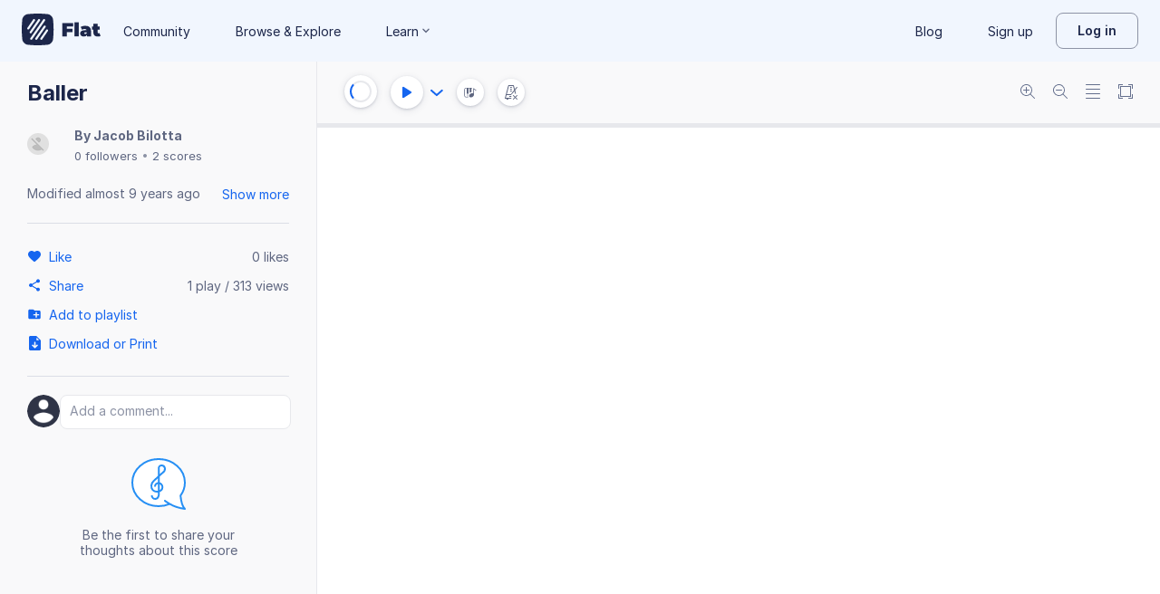

--- FILE ---
content_type: text/html; charset=utf-8
request_url: https://flat.io/score/58af374c5cfb144d36d45933-baller
body_size: 14705
content:
<!DOCTYPE html>
<html lang="en" class="wh" data-product="flat">
  <head>
    <meta charset="utf-8">
    <script>window.flatappname = 'production.vue-scoreviewer';</script>
<script>try{var e;localStorage.getItem("flat_ux.beta.ui.dark")&&window.matchMedia&&window.matchMedia("(prefers-color-scheme: dark)").matches&&(document.documentElement.dataset.colorMode="dark")}catch(a){console.error(a)}</script>
    <title>Baller - Sheet music for Piano, Kazoo, Electric Guitar, Sitar, Ukulele</title>
    <meta name="description" content="Made by Jacob Bilotta. Music notation created and shared online with Flat" />
    <link rel="canonical" href="https://flat.io/score/58af374c5cfb144d36d45933-baller" />
    <link rel="alternate" type="application/json+oembed" href="https://flat.io/services/oembed?format=json&url=https%3A%2F%2Fflat.io%2Fscore%2F58af374c5cfb144d36d45933" title="Flat Score" />
    <link rel="alternate" type="text/xml+oembed" href="https://flat.io/services/oembed?format=xml&url=https%3A%2F%2Fflat.io%2Fscore%2F58af374c5cfb144d36d45933" title="Flat Score" />
    <meta property="og:type" content="music.song" />
    <meta property="og:title" content="Baller - Sheet music for Piano, Kazoo, Electric Guitar, Sitar, Ukulele" />
    <meta property="og:url" content="https://flat.io/score/58af374c5cfb144d36d45933-baller" />
    <meta property="og:description" content="Made by Jacob Bilotta. Music notation created and shared online with Flat" />
    <meta property="og:image" content="https://flat.io/api/v2/scores/58af374c5cfb144d36d45933/revisions/last/thumbnail.png" />
    <meta property="og:site_name" content="Flat" />
    <meta name="twitter:card" content="player" />
    <meta name="twitter:title" content="Baller - Sheet music for Piano, Kazoo, Electric Guitar, Sitar, Ukulele" />
    <meta name="twitter:description" content="Play the music created online using Flat" />
    <meta name="twitter:player" content="https://flat.io/embed/58af374c5cfb144d36d45933?layout=page" />
    <meta name="twitter:player:width" content="750" />
    <meta name="twitter:player:height" content="450" />
    <meta name="twitter:image" content="https://flat.io/api/v2/scores/58af374c5cfb144d36d45933/revisions/last/thumbnail.png" />
    <meta name="twitter:site" content="@flat_io" />
    <script type="application/ld+json">
{"@context":"https://schema.org","@type":["SheetMusic","MusicComposition"],"name":"Baller","url":"https://flat.io/score/58af374c5cfb144d36d45933-baller","identifier":"58af374c5cfb144d36d45933","dateCreated":"2017-02-23T19:26:04.793Z","dateModified":"2017-02-23T19:43:21.074Z","creator":{"@type":"Person","name":"Jacob Bilotta","url":"https://flat.io/jacob_bilotta"},"copyrightHolder":"Jacob Bilotta","publisher":{"@type":"Organization","name":"Flat","url":"https://flat.io"},"license":"https://en.wikipedia.org/wiki/All_rights_reserved","genre":"Sheet Music","inLanguage":"zxx","interactionStatistic":[{"@type":"InteractionCounter","interactionType":"https://schema.org/ViewAction","userInteractionCount":312}]}
    </script>
    <meta name="viewport" content="width=device-width, initial-scale=1, user-scalable=no">
    <meta name="apple-mobile-web-app-capable" content="yes">
    <meta name="mobile-web-app-capable" content="yes">
    <meta http-equiv="X-UA-Compatible" content="IE=edge">
    <link rel="search" type="application/opensearchdescription+xml" href="/opensearch.xml" title="Search on Flat.io" />
    <link rel="manifest" href="/manifest.json" crossOrigin="use-credentials">
    <link rel="icon" type="image/png" href="https://prod.flat-cdn.com/img/favicon/icon-blue-512x512.png" sizes="512x512" />
    <link rel="icon" type="image/png" href="https://prod.flat-cdn.com/img/favicon/icon-blue-256x256.png" sizes="256x256" />
    <link rel="icon" type="image/png" href="https://prod.flat-cdn.com/img/favicon/icon-blue-96x96.png" sizes="96x96" />
    <link rel="icon" type="image/png" href="https://prod.flat-cdn.com/img/favicon/icon-blue-64x64.png" sizes="64x64" />
    <link rel="icon" type="image/png" href="https://prod.flat-cdn.com/img/favicon/icon-blue-32x32.png" sizes="32x32" />
    <link rel="icon" type="image/png" href="https://prod.flat-cdn.com/img/favicon/icon-blue-16x16.png" sizes="16x16" />
    <link rel="apple-touch-icon" href="https://prod.flat-cdn.com/img/favicon/icon-ios-blue-512x512.png">
    <meta name="theme-color" content="#EDF2F9">
    <meta name="google" content="notranslate" />
    <link rel="preload" href="https://prod.flat-cdn.com/fonts/inter-v4-regular.woff2" as="font" type="font/woff2" crossorigin="anonymous">
    <link rel="preload" href="https://prod.flat-cdn.com/fonts/inter-v4-500.woff2" as="font" type="font/woff2" crossorigin="anonymous">
    <link rel="preload" href="https://prod.flat-cdn.com/fonts/inter-v4-700.woff2" as="font" type="font/woff2" crossorigin="anonymous">
    <link rel="stylesheet" href="https://prod.flat-cdn.com/css/common-vue.min.ac3e6955b2.css">
    <link rel="stylesheet" href="https://prod.flat-cdn.com/css/dashboard.min.8415a9681c.css">
    <link rel="stylesheet" href="https://prod.flat-cdn.com/css/dashboard-vue.min.141c17269c.css">
    <link rel="stylesheet" href="https://prod.flat-cdn.com/css/components-score.min.1bfc4aa80d.css">
  </head>
  <body>
    <div id="app"></div>
    <script>window.__INITIAL_STATE__ = null;</script>
    <script>window.flatSettings = {"env":"production","version":"37.86.0","baseurl":"https:\x2F\x2Fflat.io","assetsurl":"https:\x2F\x2Fprod.flat-cdn.com","apibaseurl":"\x2Fapi","apiv2baseurl":"\x2Fapi\x2Fv2","apiabsoluteurl":"https:\x2F\x2Fapi.flat.io","rtapibaseurl":"https:\x2F\x2Fapi-editor-rt.flat.io","pushapibaseurl":"https:\x2F\x2Fapi-push.flat.io","frontendurl":"https:\x2F\x2Fflat.io","language":"en","ua":{},"boot":{"config":{"scoreImport":{"maxSizeInBytes":30000000,"supportedExtensions":["xml","mxl","musicxml","mid","midi","mscz","mscx","kar","md","mgu","sgu","cap","capx","ove","scw","bmw","bww","mei","enc","gtp","gp","gp3","gp4","gp5","gpx","ptb","tef","json","pdf"],"supportedMimeTypes":["text\x2Fxml","application\x2Fxml","application\x2Fvnd.recordare.musicxml","application\x2Fvnd.recordare.musicxml\x2Bxml","application\x2Fvnd.recordare.musicxml3","application\x2Fvnd.recordare.musicxml3\x2Bxml","application\x2Fmusicxml","application\x2Fmusicxml\x2Bxml","application\x2Fmusicxml\x2Bzip","audio\x2Fmidi","audio\x2Fmid","application\x2Fx-musescore","application\x2Fx-musescore\x2Bxml","application\x2Fx-musescore3","application\x2Fx-musescore3\x2Bxml","application\x2Fx-encore","audio\x2Fx-gtp","application\x2Fgpx\x2Bxml","audio\x2Fx-gtp","audio\x2Fx-ptb","application\x2Fx-gtp","application\x2Fx-ptb","audio\x2Fx-ptb","application\x2Fjson","application\x2Fpdf"],"supportedFilesDisplay":"MusicXML,\x20MIDI,\x20MuseScore,\x20Guitar\x20Pro,\x20PowerTab,\x20..."},"stripe":{"publicKeys":{"GB":"pk_live_DEMGCdWp0VMgfCU5Vo1sO0yW","US":"pk_live_VWXAAwtfiT36TYAENbiiMXtv"}},"paypal":{"mode":"sandbox","clientIds":{"GB":"AanoqJ3x_SG-k0sE-0IPaDPfASXywAIgKtfEefKawjiqKL6d3RYe3iGZoig0M37OtqQtOk9mFBrnlEd_","US":"ASVKMD3QMV91YJHuplOeTfnh9n2ZdPbMNrFVb7k8KG6VtFmFXL_PEIboqwO2kFyGTvHFX2CnlqMML5gN"}},"recaptcha":{"siteKey":"6Lf9VlkUAAAAAKqe8v-3NF3_owvRDfhpcXYlx0LW"}},"locale":"en"},"product":"flat","edu":false,"domain":null,"loggeduser":null,"lti":false,"ltiRequest":null,"ltiFlat":null,"sentryDSN":{"frontend":"https:\x2F\x2F30aeea4bd0ceb4111b5ec5d5fbb47d10\x40sentry.flat.io\x2F66"},"vapidPublicKey":"BHYlhy56cbK1s-EaGaNkvQyiGI4CdHHJsox7ONrNLT0g25gegt2XimX9cGmaUkQyWtZYF950WjMgShEZF0bsbcE","bundles":{"vmsg.wasm":"vmsg.ea1e8f3d65.wasm"}};</script>    <script data-service-worker="/sw.min.js">!function(){"use strict";var a=document.currentScript&&document.currentScript.dataset.serviceWorker;a&&"serviceWorker"in navigator&&navigator.serviceWorker.register(a).catch(function(e){console.warn("[sw]",e)})}();</script>    <script src="https://prod.flat-cdn.com/js/manifest.flat.scoreViewer.afc6ac249a0bbc34ff78.min.js" defer crossorigin="anonymous"></script><script src="https://prod.flat-cdn.com/js/score.icons.actions.df2ff20375b76ab31b55.min.js" defer crossorigin="anonymous"></script><script src="https://prod.flat-cdn.com/js/instruments_en.27db1e5b73adc14f56e2.min.js" defer crossorigin="anonymous"></script><script src="https://prod.flat-cdn.com/js/dacapo.b5fc486a7c243f7bcaa4.min.js" defer crossorigin="anonymous"></script><script src="https://prod.flat-cdn.com/js/libs.vue.b2c56cb51aef75a3fef7.min.js" defer crossorigin="anonymous"></script><script src="https://prod.flat-cdn.com/js/libs.date.f4046a24cf13641c0e9e.min.js" defer crossorigin="anonymous"></script><script src="https://prod.flat-cdn.com/js/libs.polyfills.323c3e7dd26f0e6d7152.min.js" defer crossorigin="anonymous"></script><script src="https://prod.flat-cdn.com/js/libs.sentry.bf988e8eaa28e972742c.min.js" defer crossorigin="anonymous"></script><script src="https://prod.flat-cdn.com/js/libs.dexie.daef4e138a2ffb7409e5.min.js" defer crossorigin="anonymous"></script><script src="https://prod.flat-cdn.com/js/libs.i18n.b541e7b07934222a6f7b.min.js" defer crossorigin="anonymous"></script><script src="https://prod.flat-cdn.com/js/19122.08f954a0fdfebb53feb3.min.js" defer crossorigin="anonymous"></script><script src="https://prod.flat-cdn.com/js/48478.50c1cdb0786e56bc3eab.min.js" defer crossorigin="anonymous"></script><script src="https://prod.flat-cdn.com/js/21213.7a6fe51e8b2a1aacb114.min.js" defer crossorigin="anonymous"></script><script src="https://prod.flat-cdn.com/js/74168.a76fc32336453eb353f3.min.js" defer crossorigin="anonymous"></script><script src="https://prod.flat-cdn.com/js/40917.e588ab01c6d8555d9337.min.js" defer crossorigin="anonymous"></script><script src="https://prod.flat-cdn.com/js/96825.92748e901698a3f3fe36.min.js" defer crossorigin="anonymous"></script><script src="https://prod.flat-cdn.com/js/23388.d9dea2f529f0df73bde7.min.js" defer crossorigin="anonymous"></script><script src="https://prod.flat-cdn.com/js/54360.d193ebd54676945dff10.min.js" defer crossorigin="anonymous"></script><script src="https://prod.flat-cdn.com/js/95898.9de2f18182401e2a2757.min.js" defer crossorigin="anonymous"></script><script src="https://prod.flat-cdn.com/js/41707.8f1b6c6f23fb0e83dd44.min.js" defer crossorigin="anonymous"></script><script src="https://prod.flat-cdn.com/js/4097.77942968ce37c8ff1f64.min.js" defer crossorigin="anonymous"></script><script src="https://prod.flat-cdn.com/js/72371.3c3d215cb717636ff424.min.js" defer crossorigin="anonymous"></script><script src="https://prod.flat-cdn.com/js/19450.c97ba98bf60f5a9c129b.min.js" defer crossorigin="anonymous"></script><script src="https://prod.flat-cdn.com/js/14621.00d0a6147154aa0881dd.min.js" defer crossorigin="anonymous"></script><script src="https://prod.flat-cdn.com/js/95674.0cdbdcb564d283d8c048.min.js" defer crossorigin="anonymous"></script><script src="https://prod.flat-cdn.com/js/22514.6cc29db8c9f380a610a5.min.js" defer crossorigin="anonymous"></script><script src="https://prod.flat-cdn.com/js/21107.316c6af09ccdca7d6fb0.min.js" defer crossorigin="anonymous"></script><script src="https://prod.flat-cdn.com/js/42707.519959e18f5e77304941.min.js" defer crossorigin="anonymous"></script><script src="https://prod.flat-cdn.com/js/32142.c2acbac5e95782f68a10.min.js" defer crossorigin="anonymous"></script><script src="https://prod.flat-cdn.com/js/17193.505e25d027ebef01eb7a.min.js" defer crossorigin="anonymous"></script><script src="https://prod.flat-cdn.com/js/86390.d3af26fd7754e8845c84.min.js" defer crossorigin="anonymous"></script><script src="https://prod.flat-cdn.com/js/34736.f9f5a0168e5851a63bcc.min.js" defer crossorigin="anonymous"></script><script src="https://prod.flat-cdn.com/js/68846.7df0328e016048179c43.min.js" defer crossorigin="anonymous"></script><script src="https://prod.flat-cdn.com/js/80117.adbf5c1134643b9ba109.min.js" defer crossorigin="anonymous"></script><script src="https://prod.flat-cdn.com/js/67782.34fe39f1ff26735c7ce7.min.js" defer crossorigin="anonymous"></script><script src="https://prod.flat-cdn.com/js/2181.56242dd4a5c54f07d8f1.min.js" defer crossorigin="anonymous"></script><script src="https://prod.flat-cdn.com/js/87982.8e8d9670b455b23656dc.min.js" defer crossorigin="anonymous"></script><script src="https://prod.flat-cdn.com/js/36284.06c0e33138df09e3bf2b.min.js" defer crossorigin="anonymous"></script><script src="https://prod.flat-cdn.com/js/78337.b3971afbb33902304b60.min.js" defer crossorigin="anonymous"></script><script src="https://prod.flat-cdn.com/js/3100.ab421013854897a9359e.min.js" defer crossorigin="anonymous"></script><script src="https://prod.flat-cdn.com/js/87465.fd423c95ba73afb7a138.min.js" defer crossorigin="anonymous"></script><script src="https://prod.flat-cdn.com/js/79451.d9adc56b6631edba2257.min.js" defer crossorigin="anonymous"></script><script src="https://prod.flat-cdn.com/js/33771.4f30dcf8c944f37ac4e9.min.js" defer crossorigin="anonymous"></script><script src="https://prod.flat-cdn.com/js/60193.2e0bd37f2f8d311b38df.min.js" defer crossorigin="anonymous"></script><script src="https://prod.flat-cdn.com/js/25074.8e1811056b663a7209b0.min.js" defer crossorigin="anonymous"></script><script src="https://prod.flat-cdn.com/js/3351.76379cc586c65c20a2e5.min.js" defer crossorigin="anonymous"></script><script src="https://prod.flat-cdn.com/js/17443.4a8b52a8d759ee4d1e86.min.js" defer crossorigin="anonymous"></script><script src="https://prod.flat-cdn.com/js/35708.8842853f16137499fa81.min.js" defer crossorigin="anonymous"></script><script src="https://prod.flat-cdn.com/js/79664.e5dd0e7e5842d08e8057.min.js" defer crossorigin="anonymous"></script><script src="https://prod.flat-cdn.com/js/29897.ae69b454cb64d4e0f502.min.js" defer crossorigin="anonymous"></script><script src="https://prod.flat-cdn.com/js/11077.85c277eef7300f2a073b.min.js" defer crossorigin="anonymous"></script><script src="https://prod.flat-cdn.com/js/57605.40d79d589dff5bd59d4d.min.js" defer crossorigin="anonymous"></script><script src="https://prod.flat-cdn.com/js/12595.f06a2e2b0b050e194010.min.js" defer crossorigin="anonymous"></script><script src="https://prod.flat-cdn.com/js/34034.98afc7ec85f1a86d1412.min.js" defer crossorigin="anonymous"></script><script src="https://prod.flat-cdn.com/js/39877.166946708d08d1772a91.min.js" defer crossorigin="anonymous"></script><script src="https://prod.flat-cdn.com/js/56120.1d990504a08a4b9a3e31.min.js" defer crossorigin="anonymous"></script><script src="https://prod.flat-cdn.com/js/83793.18d6532cb95f11b27d43.min.js" defer crossorigin="anonymous"></script><script src="https://prod.flat-cdn.com/js/39576.a52ff2e01f7911eeccc0.min.js" defer crossorigin="anonymous"></script><script src="https://prod.flat-cdn.com/js/59238.3bafcbbb27f387aa3958.min.js" defer crossorigin="anonymous"></script><script src="https://prod.flat-cdn.com/js/flat.scoreViewer.4c81ba5b5a72e8098f6b.min.js" defer crossorigin="anonymous"></script><script src="https://prod.flat-cdn.com/device-id/latest/device-id.umd.js" defer crossorigin="anonymous" data-standalone="true"></script>
  </body>
</html>


--- FILE ---
content_type: image/svg+xml
request_url: https://prod.flat-cdn.com/js/img/22fb71dd50fee8cde1d3.svg
body_size: 85
content:
<svg width="60" height="60" viewBox="0 0 60 60" xmlns="http://www.w3.org/2000/svg"><path d="M58.846 11.128A5.83 5.83 0 0 0 60 7.643c0-1.568-.61-3.04-1.72-4.15l-1.598-1.6a5.824 5.824 0 0 0-4.15-1.72c-1.274 0-2.482.41-3.486 1.154L48.29.57a1.002 1.002 0 0 0-1.415 0 1.002 1.002 0 0 0 0 1.415l.707.707-1.414 1.415-.707-.708a1 1 0 0 0-1.413 1.412l.707.708-.005.006a2.64 2.64 0 0 0-.77 1.888c.006.65.262 1.245.72 1.68a.502.502 0 0 1 .155.355c0 .077-.017.23-.147.36l-13.33 13.33-.442-.44-.22-.166c-1.45-.81-3.25-1.22-5.35-1.22-7.058 0-16.002 4.574-20.24 8.81-6.823 6.824-6.823 17.926 0 24.75A17.384 17.384 0 0 0 17.5 60c4.674 0 9.07-1.82 12.374-5.126 5.654-5.654 11.333-18.89 7.59-25.59l-.452-.465 13.352-13.354a.5.5 0 0 1 .707 0c.947.944 2.59.944 3.536 0l.047-.047.707.708a1 1 0 0 0 1.415-1.413l-.707-.707 1.414-1.415.708.707a1.004 1.004 0 0 0 1.414 0c.39-.393.39-1.026 0-1.416l-.756-.757zm-42.21 39.307a1.002 1.002 0 0 1-.707 1.708.998.998 0 0 1-.71-.293l-.706-.708-.707.708a1 1 0 0 1-1.413 0 1.002 1.002 0 0 1 0-1.415l.707-.707-.706-.707-.707.708a.99.99 0 0 1-.707.293 1 1 0 0 1-.708-1.707l.707-.705-.71-.708-.706.706a.994.994 0 0 1-1.414 0 1 1 0 0 1 0-1.416l.708-.706-.707-.707a1 1 0 0 1 1.416-1.414l.707.707 8.02-8.02a1.002 1.002 0 0 1 1.415 0c.39.39.39 1.024 0 1.415l-8.02 8.02.706.707 8.9-8.9a1 1 0 0 1 1.414 1.415l-8.9 8.9.708.707 8.02-8.02a1 1 0 1 1 1.415 1.413l-8.02 8.02.707.708zM18.5 50v-2c3.584 0 6.5-2.916 6.5-6.5S22.084 35 18.5 35 12 37.916 12 41.5h-2c0-4.687 3.813-8.5 8.5-8.5 4.687 0 8.5 3.813 8.5 8.5 0 4.686-3.813 8.5-8.5 8.5zM52.367 9.02l-22.35 22.426c-.442-.502-.91-.978-1.41-1.42L50.95 7.606a1 1 0 0 1 1.417 1.413z" fill="#3981FF" fill-rule="evenodd"/></svg>


--- FILE ---
content_type: text/javascript
request_url: https://prod.flat-cdn.com/js/1210.1bf3d8450a6449674366.min.js
body_size: 20701
content:
(()=>{try{(function(){var te=typeof window!="undefined"?window:typeof global!="undefined"?global:typeof globalThis!="undefined"?globalThis:typeof self!="undefined"?self:{},L=new te.Error().stack;L&&(te._sentryDebugIds=te._sentryDebugIds||{},te._sentryDebugIds[L]="9fbb6562-f280-4420-afd4-1e9397a17dd5",te._sentryDebugIdIdentifier="sentry-dbid-9fbb6562-f280-4420-afd4-1e9397a17dd5")})()}catch(te){}(function(){try{var te=typeof window!="undefined"?window:typeof global!="undefined"?global:typeof globalThis!="undefined"?globalThis:typeof self!="undefined"?self:{};te.SENTRY_RELEASE={id:"37.86.0"}}catch(L){}})();/*! Copyright (c) 2026 Tutteo Ltd. */(self.webpackChunk_flat_flat=self.webpackChunk_flat_flat||[]).push([[1210],{25268:(te,L,s)=>{s.r(L),s.d(L,{getMeasuresUuids:()=>O,getNbMeasures:()=>_});var a=s(530070);const _={type:"public",metas:{groups:["ro","getters"]},fnc:({data:m})=>m.getNbMeasures()},O={type:"public",metas:{groups:["ro","getters"]},fnc:({data:m})=>m.getMeasuresHeaders().map(a.A.getUuid)}},45818:(te,L,s)=>{s.r(L),s.d(L,{getMeasureNbNotes:()=>O,getMeasureVoicesUuids:()=>_});var a=s(813478);const _={type:"public",metas:{groups:["ro","getters"]},parameters:{partUuid:{type:String,required:!0,description:"The uuid of the part"},measureUuid:{type:String,required:!0,description:"The uuid of the measure"}},fnc:({data:m},{partUuid:T,measureUuid:H})=>{const R=m.getPartIdxFromUuid(T),w=m.getMeasureIdxFromUuid(H),y=m.getMeasure(R,w);return new a.A(y).getVoicesIndexes().map(P=>m.getPartVoiceUuid(R,P))}},O={type:"public",metas:{groups:["ro","getters"]},parameters:{partUuid:{type:String,required:!0,description:"The uuid of the part"},measureUuid:{type:String,required:!0,description:"The uuid of the measure"},voiceUuid:{type:String,required:!0,description:"The uuid of the voice"}},fnc:({data:m},{partUuid:T,measureUuid:H,voiceUuid:R})=>{const w=m.getPartIdxFromUuid(T),y=m.getMeasureIdxFromUuid(H),S=m.getMeasure(w,y),M=m.getPartVoiceIdxFromUuid(w,R);return new a.A(S).getVoice(M).getNbNotes()}}},58163:(te,L,s)=>{s.d(L,{V:()=>m});var a=s(714621),_=s(721107),O=s(275459);const m=(0,a.nY)("imageExport",()=>{const T=(0,_.KR)(null),H=(0,O.EW)(()=>T.value!==null);function R({imageFormat:S="png",resultFormat:M="Uint8Array",resultDelivery:D="return",dpi:P=150,defaultLayout:q=void 0,noDialogHeader:Z=!1,defaultBackgroundColor:z=void 0}={}){if(T.value!==null)throw new Error("There is already an image export in progress");const I=new Promise((h,J)=>{T.value={imageFormat:S,resultFormat:M,resultDelivery:D,defaultLayout:q,noDialogHeader:Z,defaultBackgroundColor:z,dpi:P,resolve:h,reject:J}});return I.finally(()=>{T.value=null}),I}function w(S){if(T.value!==null){const{resolve:M}=T.value;T.value=null,M(S)}else throw new Error("No ongoing image export")}function y(S){if(T.value!==null){const{reject:M}=T.value;T.value=null,M(S)}else throw new Error("No ongoing image export")}return{exportJob:T,isDialogDisplayed:H,startExport:R,finishExport:w,cancelExport:y}})},60365:(te,L,s)=>{s.r(L),s.d(L,{customizeTimeSignature:()=>ge,enableAnnotationMode:()=>Se,enableChordMode:()=>j,enableClassicChordMode:()=>l,enableFiguredBassMode:()=>p,enableLyricMode:()=>be,getAutoZoom:()=>P,getMeasureDetails:()=>u,getNoteDetails:()=>b,getPianoKeyboardLang:()=>U,getZoom:()=>M,resetZoom:()=>z,setAutoZoom:()=>D,setPianoKeyboardLang:()=>V,setZoom:()=>S,showCreditsSettings:()=>ne,showHelp:()=>ie,showInstrumentsSettings:()=>J,showKeyboardShortcuts:()=>le,showLayoutSettings:()=>Q,switchScoreDisplayMode:()=>I,switchTouchUI:()=>h,toggleAnnotationMode:()=>ce,toggleChordMode:()=>fe,toggleClassicChordMode:()=>Ue,toggleFiguredBassMode:()=>Pe,toggleLyricMode:()=>re,zoomIn:()=>q,zoomOut:()=>Z});var a=s(741530),_=s(697333),O=s(121648),m=s(909696),T=s(397498),H=s(370061),R=s(342391),w=s(766914),y=(v,N,K)=>new Promise((W,X)=>{var me=he=>{try{ve(K.next(he))}catch(Te){X(Te)}},B=he=>{try{ve(K.throw(he))}catch(Te){X(Te)}},ve=he=>he.done?W(he.value):Promise.resolve(he.value).then(me,B);ve((K=K.apply(v,N)).next())});const S={type:"public",metas:{icon:"zoomIn",groups:["ro","ui","zoom"],xp:"editor.zoom"},parameters:{zoomValue:{type:Number,required:!0,minimum:.2,maximum:3,description:"The new zoom value to set"},percentageX:{type:Number,default:null,description:"The horizontal position of the pinch zoom relative to the width of the scroll container"},percentageY:{type:Number,default:null,description:"The vertical position of the pinch zoom relative to the height of the scroll container"}},response:{type:Number,description:"The current zoom value"},fnc:(v,N)=>y(null,[v,N],function*(K,{zoomValue:W,percentageX:X,percentageY:me}){let B=null;typeof X=="number"&&typeof me=="number"&&(B={x:X,y:me});const ve=(0,m.q6)();return ve.setPinchPositionPercentage(B),ve.setZoomValue(W),ve.zoom})},M={type:"public",metas:{icon:"zoomIn",groups:["ro","ui","main","getters"]},response:{type:Number,description:"The current zoom value"},fnc:()=>y(null,null,function*(){return(0,m.q6)().zoom})},D={type:"public",metas:{icon:"zoomIn",groups:["ro","ui","zoom"],xp:"editor.zoom"},parameters:{zoomAuto:{type:Boolean,default:!0,required:!0,description:"The zoom auto mode"}},response:{type:Number,description:"The current auto zoom state"},fnc:(v,N)=>y(null,[v,N],function*(K,{zoomAuto:W}){const X=(0,m.q6)();return X.setZoomAuto(!!W),X.zoomAuto})},P={type:"public",metas:{icon:"zoomIn",groups:["ro","ui","main","getters"]},response:{type:Number,description:"The current auto-zoom mode"},fnc:()=>y(null,null,function*(){return(0,m.q6)().zoomAuto})},q={type:"public",metas:{icon:"zoomIn",groups:["pub","ro","ui","zoom"],xp:"editor.zoom",noScroll:!0},parameters:{percentageX:{type:Number,default:null,description:"The horizontal position of the pinch zoom relative to the width of the scroll container"},percentageY:{type:Number,default:null,description:"The vertical position of the pinch zoom relative to the height of the scroll container"}},response:{type:Number,description:"The current zoom value"},fnc:(v,N)=>y(null,[v,N],function*(K,{percentageX:W,percentageY:X}){let me=null;typeof W=="number"&&typeof X=="number"&&(me={x:W,y:X});const B=(0,m.q6)();return B.setPinchPositionPercentage(me),B.zoomIn(),B.zoom})},Z={type:"public",metas:{icon:"zoomOut",groups:["pub","ro","ui","zoom"],xp:"editor.zoom",noScroll:!0},parameters:{percentageX:{type:Number,default:null,description:"The horizontal position of the pinch zoom relative to the width of the scroll container"},percentageY:{type:Number,default:null,description:"The vertical position of the pinch zoom relative to the height of the scroll container"}},response:{type:Number,description:"The current zoom value"},fnc:(v,N)=>y(null,[v,N],function*(K,{percentageX:W,percentageY:X}){let me=null;typeof W=="number"&&typeof X=="number"&&(me={x:W,y:X});const B=(0,m.q6)();return B.setPinchPositionPercentage(me),B.zoomOut(),B.zoom})},z={type:"public",metas:{icon:"zoomOut",groups:["pub","ro","ui","zoom"],xp:"editor.zoom",noScroll:!0},response:{type:Number,description:"The current zoom value"},fnc:()=>y(null,null,function*(){const v=(0,m.q6)();return v.zoomReset(),v.zoom})},I={type:"public",metas:{icon:"page",groups:["pub","ro","ui","noEmbed","noEmbedApi","displayMode"],xp:"editor.switch-layout"},fnc:()=>y(null,null,function*(){const v=(0,m.q6)();v.changeLayout({layout:v.layout==="track"?"page":"track",ui:!0})})},h={type:"public",metas:{icon:"pianoKeyboard",groups:["pub","ro","ui","touchUI"],xp:"editor.piano-keyboard"},fnc:()=>y(null,null,function*(){return(0,m.q6)().switchTouchUI()})},J={type:"public",metas:{groups:["pub","rw","ui","noEmbed","noEmbedApi","instruments"],icon:"flatLogo"},fnc:()=>y(null,null,function*(){return(0,m.q6)().loadDocumentSettings("instruments")})},Q={type:"public",metas:{icon:"layout",groups:["pub","rw","ui","noEmbed","noEmbedApi","layout"]},fnc:()=>y(null,null,function*(){return(0,m.q6)().loadDocumentSettings("layout")})},ne={type:"public",metas:{groups:["pub","rw","ui","noEmbed","noEmbedApi","meta"],icon:"flatLogo"},fnc:()=>y(null,null,function*(){return(0,m.q6)().loadDocumentSettings("credits")})},ie={type:"public",metas:{groups:["pub","ro","ui","noEmbed","noEmbedApi","help"],icon:"flatLogo",xp:"help.faq"},fnc:()=>y(null,null,function*(){return(0,m.q6)().setHelpUi("home")})},le={type:"public",metas:{groups:["pub","ro","ui","noEmbed","noEmbedApi","keyboardShortcuts"],icon:"keyboard",xp:"help.editor-shortcuts"},fnc:()=>y(null,null,function*(){return(0,m.q6)().setHelpUi("kb")})},ge={type:"public",metas:{icon:"timeSignature",groups:["rw","ui","noEmbedApi"]},fnc:()=>y(null,null,function*(){return(0,m.q6)().setCustomTimeUiDisplayed(!0)})},re={type:"public",metas:{icon:"lyric",groups:["pub","rw","ui","lyrics"]},parameters:{lyricLevel:R.TT},fnc:(v,N)=>y(null,[v,N],function*({cursor:K,executePrivateAction:W},{lyricLevel:X}){var me;if((0,_.A)())return((me=K.selectedEntity)==null?void 0:me.entityType)===a.A.LYRIC?W("unselect"):W("selectLyricFromCursor",{level:X});const B=(0,O.W)();K.setTextMode(B.textMode!=="lyric"?"lyric":null),typeof X!="undefined"&&B.setLyricLvl(X)})},ce={type:"public",metas:{icon:"annotation",groups:["pub","rw","ui","word"]},fnc:v=>y(null,[v],function*({cursor:N,executePrivateAction:K}){var W;if((0,_.A)())return((W=N.selectedEntity)==null?void 0:W.entityType)===a.A.TEXT_ANNOTATION?K("unselect"):K("selectTextAnnotationFromCursor");N.setTextMode((0,O.W)().textMode!=="word"?"word":null)})},fe={type:"public",metas:{icon:"chord",groups:["pub","rw","ui","jazzChord"]},fnc:v=>y(null,[v],function*({cursor:N,executePrivateAction:K}){var W;if((0,_.A)())return((W=N.selectedEntity)==null?void 0:W.entityType)===a.A.JAZZ_HARMONY?K("unselect"):K("selectJazzHarmonyFromCursor");N.setTextMode((0,O.W)().textMode!=="chord"?"chord":null)})},Ue={type:"public",metas:{icon:"classicChord",groups:["pub","rw","ui","romanNumeral"]},fnc:v=>y(null,[v],function*({cursor:N,executePrivateAction:K}){var W;if((0,_.A)())return((W=N.selectedEntity)==null?void 0:W.entityType)===a.A.ROMAN_NUMERAL?K("unselect"):K("selectRomanNumeralFromCursor");N.setTextMode((0,O.W)().textMode!=="classicChord"?"classicChord":null)})},Pe={type:"public",metas:{icon:"figuredBass",groups:["pub","rw","ui","noEmbedApi"],premiumFeature:"figuredBass"},fnc:v=>y(null,[v],function*({cursor:N,executePrivateAction:K}){var W;if((0,_.A)())return((W=N.selectedEntity)==null?void 0:W.entityType)===a.A.FIGURED_BASS?K("unselect"):K("selectFiguredBassFromCursor");N.setTextMode((0,O.W)().textMode!=="figuredBass"?"figuredBass":null)})},be={type:"public",metas:{icon:"lyric",groups:["pub","rw","ui","lyrics"]},parameters:{lyricLevel:R.TT},fnc:(v,N)=>y(null,[v,N],function*({cursor:K},{lyricLevel:W}){K.setTextMode("lyric"),typeof W!="undefined"&&(0,O.W)().setLyricLvl(W)})},Se={type:"public",metas:{icon:"annotation",groups:["pub","rw","ui","word"]},fnc:v=>y(null,[v],function*({cursor:N}){return N.setTextMode("word")})},j={type:"public",metas:{icon:"chord",groups:["pub","rw","ui","jazzChord"]},fnc:v=>y(null,[v],function*({cursor:N}){return N.setTextMode("chord")})},l={type:"public",metas:{icon:"classicChord",groups:["pub","rw","ui","romanNumeral"]},fnc:v=>y(null,[v],function*({cursor:N}){return N.setTextMode("classicChord")})},p={type:"public",metas:{icon:"figuredBass",groups:["pub","rw","ui","figuredBass"]},parameters:{figureLvl:R.Bk},fnc:(v,N)=>y(null,[v,N],function*({cursor:K},{figureLvl:W}){K.setTextMode("figuredBass"),typeof W!="undefined"&&(0,O.W)().setFiguredBassLvl(W)})},u={type:"public",metas:{groups:["ro","getters"]},fnc:v=>y(null,[v],function*({data:N}){const K=(0,w.s)({payload:(0,O.W)().measureInfo}),W=(0,H.M)(N);return K.tempo={qpm:W.qpm,bpm:W.bpm,durationType:W.duration,nbDots:W.nbDots},K})},b={type:"public",metas:{groups:["ro","getters"]},fnc:()=>y(null,null,function*(){return(0,w.U)({payload:(0,O.W)().noteInfo})})},U={type:"public",metas:{icon:"pianoKeyboard",groups:["ro","ui","touchUI"]},fnc:()=>y(null,null,function*(){return(0,m.q6)().pianoKeyboardLang})},V={type:"public",metas:{icon:"pianoKeyboard",groups:["ro","ui","touchUI"],xp:"editor.piano-keyboard-lang"},parameters:{lang:{type:String,required:!0,enum:T.rl}},fnc:(v,N)=>y(null,[v,N],function*(K,{lang:W}){return(0,m.q6)().setPianoKeyboardLang(W)})}},67882:(te,L,s)=>{s.r(L),s.d(L,{testActionCrash:()=>_,testHalfFail:()=>O});var a=(m,T,H)=>new Promise((R,w)=>{var y=D=>{try{M(H.next(D))}catch(P){w(P)}},S=D=>{try{M(H.throw(D))}catch(P){w(P)}},M=D=>D.done?R(D.value):Promise.resolve(D.value).then(y,S);M((H=H.apply(m,T)).next())});const _={type:"private",fnc:m=>a(null,[m],function*({executePrivateAction:T}){throw window.testActionCrash++,yield T("insertMeasureBefore"),new Error("Crash")})},O={type:"private",fnc:m=>a(null,[m],function*({executePrivateAction:T,queueAdagioAction:H}){yield T("insertMeasureAfter"),yield T("insertMeasureAfter"),yield T("insertMeasureAfter"),H("action.RemoveMeasure",{measureUuid:"00000000-0000-0000-0000-000000000000"})})}},337790:(te,L,s)=>{s.r(L),s.d(L,{removePerformerMode:()=>H,setPerformerMode:()=>T});var a=s(651867),_=s(544582),O=s(909696),m=(R,w,y)=>new Promise((S,M)=>{var D=Z=>{try{q(y.next(Z))}catch(z){M(z)}},P=Z=>{try{q(y.throw(Z))}catch(z){M(z)}},q=Z=>Z.done?S(Z.value):Promise.resolve(Z.value).then(D,P);q((y=y.apply(R,w)).next())});const T={type:"public",metas:{groups:["audio","ro"]},parameters:{partUuid:{description:"The part UUID the performer need to play",required:!0,type:String}},fnc:(R,w)=>m(null,[R,w],function*({audio:y,data:S},{partUuid:M}){const D=S.getPartsHeaders().map(a.default.getUuid).filter(P=>P!==void 0);if(!D.includes(M))throw new Error(`Part with UUID ${M} not found`);D.forEach(P=>{const q=y.getPartMuteMode(P),Z=y.getPartSoloMode(P);M===P&&!q?y.muteInstrument(P):q&&y.unmuteInstrument(P),Z&&y.unsetPartSoloMode(P)}),(0,_.o)().setPerformerMode(!0),(0,O.q6)().displaySinglePart(M)})},H={type:"public",metas:{groups:["audio","ro"]},fnc:R=>m(null,[R],function*({audio:w,data:y}){y.getPartsHeaders().map(a.default.getUuid).filter(M=>M!==void 0).forEach(M=>{w.getPartMuteMode(M)&&w.unmuteInstrument(M),w.getPartSoloMode(M)&&w.unsetPartSoloMode(M)}),(0,_.o)().setPerformerMode(!1),(0,O.q6)().displayAllParts()})}},342391:(te,L,s)=>{s.d(L,{B_:()=>h,Bk:()=>ne,CR:()=>y,Fn:()=>b,Ld:()=>z,Np:()=>q,RG:()=>Z,TT:()=>Q,ZX:()=>J,aZ:()=>M,bR:()=>w,gb:()=>be,iH:()=>P,m7:()=>S,us:()=>D,v0:()=>R,vd:()=>_,x7:()=>H,z$:()=>I,zA:()=>ie});var a=s(28711);const _=[0,1,2,3,4,5,6,7,8],O=["A","B","C","D","E","F","G"],m=[-2,-1,0,1,2],T=["sharp","natural","flat","sharp-sharp","double-sharp","flat-flat","quarter-sharp","three-quarters-sharp","quarter-flat","three-quarters-flat"],H={description:"If true, the playback will be muted during this action",type:Boolean,default:!1},R={description:"Source of adding note",type:String,default:"unknown",enum:a.default.values},w={description:"The note step.",required:!0,type:String,enum:O},y={description:"The note alteration",type:Number,enum:m},S={description:"The note accidental. If no accidental is specified, the current accidental from the key signature will be used.",type:String,enum:T},M={description:"The note octave. If no octave is specified, the current cursor octave will be used.",type:Number,enum:_},D={step:w,octave:M,alter:y},P={description:"The score part unique identifier",type:String,required:!0},q={description:"The measure unique identifier",type:String},Z={description:"The staff unique identifier",type:String},z={description:"The voice unique identifier",type:String},I={description:"The note index in the voice",type:Number,minimum:0},h={description:"Divisions per quarter",type:Number,minimum:0},J={description:"Time position",type:Number,minimum:0},Q={type:Number,enum:[0,1,2,3,4,5,6],description:"The verse level to focus"},ne={type:Number,enum:[0,1,2,3,4],description:"The figure level to focus"},ie={description:"The unit of the provided distance. default to milimeters",type:String,enum:["milimeters","inches"],default:"milimeters"},le={type:Number,description:"Index of the part"},ge={type:Number,description:"Index of the staff"},re={type:Number,description:"Index of the voice in the staff"},ce={type:Number,description:"Index of the measure"},fe={type:String,description:"UUID of the part"},Ue={type:String,description:"UUID of the staff"},Pe={type:String,description:"UUID of the voice"},be={type:String,description:"UUID of the measure"},b={partIdx:le,staffIdx:ge,voiceIdxInStaff:re,measureIdx:ce,partUuid:fe,staffUuid:Ue,voiceUuid:Pe,measureUuid:be,noteIdx:{type:Number,description:"Index of the note"},line:{type:Number,description:"Line of the note"},string:{type:Number,description:"String of the note (Tablature)"},noScroll:{type:Boolean,description:"If true, the score will not scroll to the position after the action",default:!1},dropRangeSelect:{type:Boolean,description:"If true, the range selection will be dropped",default:!1}}},352669:(te,L,s)=>{s.r(L),s.d(L,{getCursorPosition:()=>ce,goDownString:()=>ge,goLeft:()=>z,goLowerHead:()=>ie,goNextMeasure:()=>h,goNextStaff:()=>Q,goPartBeginning:()=>Ue,goPartEnd:()=>Pe,goPreviousMeasure:()=>I,goPreviousStaff:()=>J,goRight:()=>Z,goStringByIdx:()=>re,goUpString:()=>le,goUpperHead:()=>ne,promptAndGoMeasure:()=>be,scrollToCursor:()=>Se,setCursorPosition:()=>fe});var a=s(823902),_=s(249311),O=s(520351),m=s(501337),T=s(71349),H=s(680521),R=s(768837),w=s(525257),y=s(459356),S=s(909696),M=s(599284),D=s(602494),P=s(342391),q=(j,l,p)=>new Promise((u,b)=>{var U=N=>{try{v(p.next(N))}catch(K){b(K)}},V=N=>{try{v(p.throw(N))}catch(K){b(K)}},v=N=>N.done?u(N.value):Promise.resolve(N.value).then(U,V);v((p=p.apply(j,l)).next())});const Z={type:"public",metas:{groups:["pub","ro","cursor"],icon:"cursor",xp:"editor.move"},parameters:{isEditing:{type:Boolean,default:!1,description:"If true and the cursor is at the last note of the score, a new measure will be inserted before going right"},mute:P.x7},fnc:(j,l)=>q(null,[j,l],function*({audio:p,cursor:u,data:b,executePrivateAction:U,executeAdagioTransaction:V,rangeSelect:v,config:N},{mute:K,isEditing:W}){if(u.clearSelected(),!W&&v.hasRange()){const{right:he}=v.getLeftRightPositions();v.reset(),u.changeFocus2(he),N.get().editionMode!==D.i&&u.setUpcomingAttribute("duration",null);return}let X=u.getPositionUuid();const me=(0,m.A)(b,X),B=u.currentDuration,ve=u.getPositionUuid();if((W||typeof X.string!="undefined")&&(0,M.H)().tbAddRemoveMeasureEnabled){const he=u.getPositionIdx().measureIdx,Te=b.getNbMeasures();X.noteIdx+1>=me&&he+1>=Te&&(yield U("insertMeasureAfter"))}yield V({noCursorRefresh:!0}),N.get().editionMode===D.i?X=(0,T.A)(b,X):X=(0,H.A)(b,X),v.reset(),u.changeFocus2(X),X.voiceUuid!==ve.voiceUuid&&(yield U("circleVoice")),K||p.playNote(X),N.get().editionMode!==D.i&&!N.get().keepExistingRestDuration&&(W||typeof X.string!="undefined"?u.getNoteInfo().isRest&&b.hasAvailableSpace(u.getPositionUuid(),B)&&(u.setUpcomingAttribute("duration",B),yield U("adaptDuration")):W||u.setUpcomingAttribute("duration",null))})},z={type:"public",metas:{groups:["pub","ro","cursor"],icon:"cursor",xp:"editor.move"},fnc:(j,...l)=>q(null,[j,...l],function*({audio:p,cursor:u,data:b,rangeSelect:U,config:V},{mute:v}={}){if(u.clearSelected(),U.hasRange()){const{left:N}=U.getLeftRightPositions();U.reset(),u.changeFocus2(N),V.get().editionMode!==D.i&&u.setUpcomingAttribute("duration",null)}else{let N=u.getPositionUuid();V.get().editionMode===D.i?N=(0,R.A)(b,N):N=(0,w.A)(b,N),u.changeFocus2(N),V.get().editionMode!==D.i&&u.setUpcomingAttribute("duration",null),v||p.playNote(N)}})},I={type:"public",metas:{groups:["pub","ro","cursor"],icon:"cursor"},fnc:(...j)=>q(null,[...j],function*({cursor:l,rangeSelect:p}={}){l.clearSelected(),p.reset();const u=l.getPositionIdx();u.noteIdx===0?u.measureIdx--:u.noteIdx=0,l.changeFocus2(u)})},h={type:"public",metas:{groups:["pub","ro","cursor"],icon:"cursor"},fnc:(...j)=>q(null,[...j],function*({cursor:l,rangeSelect:p}={}){l.clearSelected(),p.reset();const u=l.getPositionIdx();u.noteIdx=0,u.measureIdx++,l.changeFocus2(u)})},J={type:"public",metas:{groups:["pub","ro","cursor"],icon:"cursor"},fnc:(...j)=>q(null,[...j],function*({cursor:l,rangeSelect:p,data:u}={}){l.clearSelected(),p.reset();const b=(0,S.q6)(),U=l.getPositionIdx();if(U.staffIdx>0)U.staffIdx--;else if(typeof U.string=="number"&&!b.hideNonTab)delete U.string;else{const V=b.listPartsDisplayed,v=V.findIndex(N=>N.idx===U.partIdx);v<=0?U.partIdx--:U.partIdx=V[v-1].idx,U.staffIdx=Number.POSITIVE_INFINITY,U.partIdx>=0&&u.isPartTab(U.partIdx)&&(U.string=1)}l.changeFocus2(U)})},Q={type:"public",metas:{groups:["pub","ro","cursor"],icon:"cursor"},fnc:(...j)=>q(null,[...j],function*({cursor:l,data:p,rangeSelect:u}={}){l.clearSelected(),u.reset();const b=(0,S.q6)(),U=l.getPositionIdx(),V=p.getPartNbStaves(U.partIdx);if(U.staffIdx+1<V)U.staffIdx++;else if(typeof U.string!="number"&&p.isPartTab(U.partIdx))U.string=1;else{const v=b.listPartsDisplayed,N=v.findIndex(K=>K.idx===U.partIdx);N<0||N+1>=v.length?U.partIdx++:U.partIdx=v[N+1].idx,U.staffIdx=0,b.hideNonTab&&U.partIdx<p.getNbParts()&&p.isPartTab(U.partIdx)?U.string=1:delete U.string}l.changeFocus2(U)})},ne={type:"public",metas:{groups:["pub","ro","cursor"],icon:"cursor"},requirements:{isRest:!1},fnc:j=>q(null,[j],function*({cursor:l,audio:p}){l.clearSelected();const u=l.getNoteInfo();if(u.isRest)return;const b=l.getPositionUuid(),U=u.lines,V=U.indexOf(b.line),v=U.length;V!==v-1&&(b.line=U[V+1],l.changeFocus2(b),p.playNote(b))})},ie={type:"public",metas:{groups:["pub","ro","cursor"],icon:"cursor"},requirements:{isRest:!1},fnc:j=>q(null,[j],function*({cursor:l,audio:p}){l.clearSelected();const u=l.getNoteInfo();if(u.isRest)return;const b=l.getPositionUuid(),U=u.lines,V=U.indexOf(b.line);V!==0&&(b.line=U[V-1],l.changeFocus2(b),p.playNote(b))})},le={type:"public",metas:{groups:["pub","ro","cursor"],icon:"cursor"},requirements:{isTab:!0},fnc:j=>q(null,[j],function*({cursor:l}){const p=l.getPositionUuid();typeof p.string!="undefined"&&p.string>1&&(p.string--,l.changeFocus2(p))})},ge={type:"public",metas:{groups:["pub","ro","cursor"],icon:"cursor"},requirements:{isTab:!0},fnc:j=>q(null,[j],function*({cursor:l,data:p}){const u=l.getPositionIdx();if(typeof u.string=="undefined")return;const b=p.getMeasure(u.partIdx,u.measureIdx);if(!_.default.isTab(b))return;const U=_.default.getAttributes(b),V=a.default.getStaffDetails(U)[0],v=O.default.getNbStaffLines(V);u.string<v&&(u.string++,l.changeFocus2(u))})},re={type:"public",metas:{groups:["pub","ro","cursor"],icon:"cursor"},requirements:{hasTab:!0},parameters:{stringIdx:{description:"The note index.",required:!0,type:Number}},fnc:(j,l)=>q(null,[j,l],function*({cursor:p},{stringIdx:u}){p.clearSelected();const b=p.getPositionUuid();b.string=u,delete b.line,p.changeFocus2(b)})},ce={type:"public",metas:{groups:["ro","cursor","getters"],icon:"cursor"},response:{type:Object,description:"Cursor position"},fnc:j=>q(null,[j],function*({cursor:l}){return l.getFullPosition()})},fe={type:"public",metas:{groups:["ro","cursor"],icon:"cursor"},parameters:P.Fn,response:{type:Object,description:"Cursor position"},fnc:(j,l)=>q(null,[j,l],function*({cursor:p,rangeSelect:u},b){const{noScroll:U,dropRangeSelect:V}=b;return delete b.noScroll,delete b.dropRangeSelect,p.changeFocus2(b),U||p.scheduleScrollTo(),V&&u.hasRange()&&u.reset(),p.getFullPosition()})},Ue={type:"public",metas:{groups:["pub","ro","cursor"],icon:"cursor"},fnc:(...j)=>q(null,[...j],function*({cursor:l,rangeSelect:p}={}){l.clearSelected(),p.reset();const u=l.getPositionIdx();delete u.graceIdx,u.measureIdx=0,u.noteIdx=0,l.changeFocus2(u)})},Pe={type:"public",metas:{groups:["pub","ro","cursor"],icon:"cursor"},fnc:(...j)=>q(null,[...j],function*({cursor:l,data:p,rangeSelect:u}={}){l.clearSelected(),u.reset();const b=l.getPositionIdx();delete b.graceIdx,b.measureIdx=p.getNbMeasures()-1,b.noteIdx=Number.POSITIVE_INFINITY,l.changeFocus2(b)})},be={type:"public",metas:{groups:["pub","ro","cursor"],icon:"cursor"},fnc:(...j)=>q(null,[...j],function*({cursor:l,rangeSelect:p,i18next:u}={}){l.clearSelected(),p.reset();let b="Go to the following measure";u&&(b=u.t("editor:promptAndGoMeasure.promptText"));let U=window.prompt(b);if(!(U===null||U===""))if(U=Number.parseInt(U,10),Number.isNaN(U)){let V="Enter a measure number to go to the measure that you want";u&&(V=u.t("editor:promptAndGoMeasure.errorText")),(0,y.O)().displayError({error:new Error(V)})}else{const V=l.getPositionIdx();delete V.graceIdx,V.measureIdx=U-1,V.noteIdx=0,l.changeFocus2(V),l.scheduleScrollTo()}})},Se={type:"public",metas:{groups:["pub","ro","cursor"],icon:"cursor"},fnc:(...j)=>q(null,[...j],function*({cursor:l}={}){l.scheduleScrollTo()})}},370061:(te,L,s)=>{s.d(L,{M:()=>q,r:()=>Z});var a=s(741530),_=s(482815),O=s(721107),m=s(121648),T=s(283141),H=Object.defineProperty,R=Object.getOwnPropertySymbols,w=Object.prototype.hasOwnProperty,y=Object.prototype.propertyIsEnumerable,S=(z,I,h)=>I in z?H(z,I,{enumerable:!0,configurable:!0,writable:!0,value:h}):z[I]=h,M=(z,I)=>{for(var h in I||(I={}))w.call(I,h)&&S(z,h,I[h]);if(R)for(var h of R(I))y.call(I,h)&&S(z,h,I[h]);return z};const D={[_.default.FULL]:"whole",[_.default.HALF]:"half",[_.default.QUARTER]:"quarter",[_.default.EIGHT]:"eighth",[_.default.SIXTEENTH]:"16th"};function P(z){var I;const h=(0,m.W)();let J;h.range&&h.selectedType!=="metronome"?J=(0,O.ux)(h.range.left):((I=h.selectedEntity)==null?void 0:I.entityType)===a.A.TEMPO?(J=(0,O.ux)(h.contextPos),J.measureUuid=h.selectedEntity.measureUuid):J=(0,O.ux)(h.contextPos);const Q=T.A.positionUuidToIdx(z,Object.assign({},J));return M(M({},J),Q)}function q(z){const I=P(z),h=Object.assign({},z.getRealTempo(I.measureIdx));return h.duration=D[h.durationType],h.measureTime=z.getStaffMeasure(Object.assign({},I)).time,h.isFirst=I.measureIdx===0,h.isOwn=z.getCommonContent().hasOwnTempo(I.measureIdx),h}function Z(z){const I=P(z);return z.getStaffMeasure(I).time}},393427:(te,L,s)=>{s.r(L),s.d(L,{goDownText:()=>mt,goLeftText:()=>gt,goRightText:()=>yt,goUpText:()=>ft,selectBarlineRepeatTimes:()=>ut,selectClef:()=>rt,selectDynamics:()=>Ae,selectFiguredBass:()=>Qe,selectFiguredBassFromCursor:()=>et,selectJazzFrame:()=>je,selectJazzHarmony:()=>qe,selectJazzHarmonyFromCursor:()=>Ye,selectKeySignature:()=>tt,selectLyric:()=>Ie,selectLyricFromCursor:()=>De,selectMeasureRepeat:()=>dt,selectMultiMeasureRest:()=>at,selectMute:()=>Oe,selectNotehead:()=>Te,selectOctaveShift:()=>F,selectPageBreak:()=>lt,selectPianoPedal:()=>C,selectPizzicato:()=>_e,selectPluckedRange:()=>se,selectRehearsal:()=>ct,selectRomanNumeral:()=>Ze,selectRomanNumeralFromCursor:()=>Xe,selectSlur:()=>E,selectSwing:()=>Ne,selectSystemBreak:()=>pt,selectTempo:()=>st,selectTempoAtCursor:()=>nt,selectTempoChange:()=>ye,selectTextAnnotation:()=>ue,selectTextAnnotationFromCursor:()=>ae,selectTimeSignature:()=>it,selectTimeSignatureAtCursor:()=>ot,selectWedge:()=>g,setCursorPositionTimePos:()=>he,setCursorPositionUuid:()=>ve});var a=s(741530),_=s(479835),O=s(812243),m=s(721807),T=s(71349),H=s(768837),R=s(357792),w=s(858977),y=s(881801),S=s(270881),M=s(770732),D=s(658808),P=s(120518),q=s(249311),Z=s(137135),z=s(731316),I=s(583292),h=s(883892),J=Object.defineProperty,Q=Object.defineProperties,ne=Object.getOwnPropertyDescriptors,ie=Object.getOwnPropertySymbols,le=Object.prototype.hasOwnProperty,ge=Object.prototype.propertyIsEnumerable,re=(t,r,o)=>r in t?J(t,r,{enumerable:!0,configurable:!0,writable:!0,value:o}):t[r]=o,ce=(t,r)=>{for(var o in r||(r={}))le.call(r,o)&&re(t,o,r[o]);if(ie)for(var o of ie(r))ge.call(r,o)&&re(t,o,r[o]);return t},fe=(t,r)=>Q(t,ne(r));function Ue(t){if(t.timePos===0)return t.measureIdx>0?be(fe(ce({},t),{measureIdx:t.measureIdx-1})):Se(t);const r=t.adagioData.getPartStaffVoicesIndexes(t.partIdx,t.staffIdx),o=t.adagioData.getMeasure(t.partIdx,t.measureIdx),e=q.default.getDpq(o),i=P.default.lcm(e,t.dpq),n=i/e;let d=t.getEntities(o,t.staffIdx).map(c=>j(c,t.utils,n,i,t.measureIdx));const A=new m.A(o);d.push(...r.filter(c=>A.hasVoice(c)).flatMap(c=>{const G=A.getVoice(c);return l(G,n,i,t.measureIdx)}));const x=t.timePos*i/t.dpq;return d=d.filter(c=>c.timePos<x),d.reduce(u)}function Pe(t){const r=t.adagioData.getPartStaffVoicesIndexes(t.partIdx,t.staffIdx),o=t.adagioData.getMeasure(t.partIdx,t.measureIdx),e=q.default.getDpq(o),i=P.default.lcm(e,t.dpq),n=i/e;let d=t.getEntities(o,t.staffIdx).map(c=>j(c,t.utils,n,i,t.measureIdx));const A=new m.A(o);d.push(...r.filter(c=>A.hasVoice(c)).flatMap(c=>{const G=A.getVoice(c);return l(G,n,i,t.measureIdx)}));const x=t.timePos*i/t.dpq;if(d=d.filter(c=>c.timePos>x),d.length>0)return d.reduce(p);const f=t.adagioData.getNbMeasures();return t.measureIdx<f-1?Se(fe(ce({},t),{measureIdx:t.measureIdx+1})):be(t)}function be(t){const r=t.adagioData.getMeasure(t.partIdx,t.measureIdx),o=q.default.getDpq(r),e=1,i=t.getEntities(r,t.staffIdx).map(x=>j(x,t.utils,e,o,t.measureIdx)),n=new m.A(r),d=t.adagioData.getPartStaffVoicesIndexes(t.partIdx,t.staffIdx);return i.push(...d.filter(x=>n.hasVoice(x)).flatMap(x=>l(n.getVoice(x),e,o,t.measureIdx))),i.reduce(u)}function Se(t){const r=t.adagioData.getMeasure(t.partIdx,t.measureIdx),o=q.default.getDpq(r),e=1,i=t.getEntities(r,t.staffIdx).map(x=>j(x,t.utils,e,o,t.measureIdx)),n=new m.A(r),d=t.adagioData.getPartStaffVoicesIndexes(t.partIdx,t.staffIdx);return i.push(...d.filter(x=>n.hasVoice(x)).flatMap(x=>l(n.getVoice(x),e,o,t.measureIdx))),i.reduce(p)}function j(t,r,o,e,i){return{timePos:r.getTimePos(t)*o,dpq:e,data:t,measureIdx:i}}function l(t,r,o,e){const i=[],n=t.getNbNotes();let d=0;for(let A=0;A<n;A++){i.push({timePos:d,dpq:o,data:null,measureIdx:e});const x=t.getNote(A),f=Z.default.getDuration(x);d+=f*r}return i}function p(t,r){return t.timePos<r.timePos?t:r.timePos<t.timePos?r:t.data?t:r}function u(t,r){return t.timePos>r.timePos?t:r.timePos>t.timePos?r:t.data?t:r}var b=Object.defineProperty,U=Object.defineProperties,V=Object.getOwnPropertyDescriptors,v=Object.getOwnPropertySymbols,N=Object.prototype.hasOwnProperty,K=Object.prototype.propertyIsEnumerable,W=(t,r,o)=>r in t?b(t,r,{enumerable:!0,configurable:!0,writable:!0,value:o}):t[r]=o,X=(t,r)=>{for(var o in r||(r={}))N.call(r,o)&&W(t,o,r[o]);if(v)for(var o of v(r))K.call(r,o)&&W(t,o,r[o]);return t},me=(t,r)=>U(t,V(r)),B=(t,r,o)=>new Promise((e,i)=>{var n=x=>{try{A(o.next(x))}catch(f){i(f)}},d=x=>{try{A(o.throw(x))}catch(f){i(f)}},A=x=>x.done?e(x.value):Promise.resolve(x.value).then(n,d);A((o=o.apply(t,r)).next())});const ve={type:"public",metas:{groups:["ro","cursor"],icon:"cursor",xp:"editor.move"},parameters:{partUuid:{type:String,description:"UUID of the part",required:!0},staffUuid:{type:String,description:"UUID of the staff",required:!0},measureUuid:{type:String,description:"UUID of the measure",required:!0},voiceUuid:{type:String,description:"UUID of the voice",required:!0},noteIdx:{type:Number,description:"Index of the note in the measure",required:!0},graceIdx:{type:Number,description:"Index of the grace note. Undefined for normal Notes"},string:{type:Number,description:"Index of the string. Undefined for non-Tab parts"},line:{type:Number,description:"Index of the note-head line. Undefined for non-Tab parts and for rests"},mute:{type:Boolean,description:"If true, we do not play the note",default:!1}},response:{type:Object,description:"Cursor position"},fnc:(t,r)=>B(null,[t,r],function*({cursor:o,executePrivateAction:e},i){const n=o.selectedEntity;if(i.mute?o.changeFocus2(i):o.changeFocusAndPlay(i),o.scheduleScrollTo(),(n==null?void 0:n.entityType)===a.A.TEXT_ANNOTATION){const d=n.placement;e("selectTextAnnotationFromCursor",{placement:d})}else if((n==null?void 0:n.entityType)===a.A.JAZZ_HARMONY)e("selectJazzHarmonyFromCursor");else if((n==null?void 0:n.entityType)===a.A.ROMAN_NUMERAL)e("selectRomanNumeralFromCursor");else if((n==null?void 0:n.entityType)===a.A.FIGURED_BASS)e("selectFiguredBassFromCursor");else if((n==null?void 0:n.entityType)===a.A.LYRIC){const d=n.level;e("selectLyricFromCursor",{level:d})}else o.clearSelected();return o.getFullPosition()})},he={type:"public",metas:{groups:["ro","cursor"],icon:"cursor",xp:"editor.move"},parameters:{partUuid:{type:String,description:"UUID of the part",required:!0},staffUuid:{type:String,description:"UUID of the staff",required:!0},measureUuid:{type:String,description:"UUID of the measure",required:!0},timePos:{type:Number,description:"Time position of the cursor",required:!0},dpq:{type:Number,description:"DPQ of the cursor",required:!0},noScroll:{type:Boolean,description:"If true, the cursor will not scroll to the new position",default:!1},dropRangeSelect:{type:Boolean,description:"If true, the range selection will be dropped",default:!1}},response:{type:Object,description:"Cursor position"},fnc:(t,r)=>B(null,[t,r],function*({cursor:o,rangeSelect:e},i){const{partUuid:n,staffUuid:d,measureUuid:A,timePos:x,dpq:f,noScroll:c,dropRangeSelect:G}=i,$={partUuid:n,staffUuid:d,measureUuid:A,timePos:x,dpq:f};return o.changeFocus2($),c||o.scheduleScrollTo(),G&&e.hasRange()&&e.reset(),o.getFullPosition()})},Te={type:"public",metas:{groups:["ro","cursor"],icon:"cursor"},parameters:{partUuid:{type:String,description:"UUID of the part",required:!0},staffUuid:{type:String,description:"UUID of the staff",required:!0},measureUuid:{type:String,description:"UUID of the measure",required:!0},voiceUuid:{type:String,description:"UUID of the voice",required:!0},noteIdx:{type:Number,description:"Index of the note in the measure",required:!0},graceIdx:{type:Number,description:"Index of the grace note. Undefined for normal Notes"},line:{type:Number,description:"Index of the note-head line. Undefined for non-Tab parts and for rests",required:!0},notehead:{type:String,description:"Notehead type",required:!0},duration:{type:String,description:"Duration of the note",required:!0,enum:[_.Ay.WHOLE,_.Ay.HALF,_.Ay.QUARTER]}},fnc:(t,r)=>B(null,[t,r],function*({cursor:o,data:e,executePrivateAction:i},n){const d=me(X({},n),{mute:!0});i("setCursorPositionUuid",d);const A=e.getPartIdxFromUuid(n.partUuid),x=e.getPartVoiceIdxFromUuid(A,n.voiceUuid),f=e.voiceIdxToIdxInMainStaff(A,x),c=typeof n.graceIdx=="undefined"?null:n.graceIdx,G=n.duration,$=me(X({},n),{entityType:a.A.NOTE_HEAD,graceIdx:c,voiceIdxInStaff:f,duration:G});o.setSelectedEntity($)})},Ae={type:"public",metas:{groups:["ro","cursor"],icon:"cursor"},parameters:{partUuid:{type:String,description:"UUID of the part",required:!0},staffUuid:{type:String,description:"UUID of the staff",required:!0},measureUuid:{type:String,description:"UUID of the measure",required:!0},timePos:{type:Number,description:"Time position of the dynamic",required:!0},dpq:{type:Number,description:"DPQ of the dynamic",required:!0},placement:{type:String,description:"Placement of the dynamic",required:!0,enum:["above","below"]},uuid:{type:String,description:"UUID of the dynamic",required:!0},type:{type:String,description:"Type of the dynamic",required:!0},clicked:{type:Boolean,description:"True if the dynamic was clicked",required:!0}},fnc:(t,r)=>B(null,[t,r],function*({cursor:o},e){const i={entityType:a.A.DYNAMICS,partUuid:e.partUuid,measureUuid:e.measureUuid,staffUuid:e.staffUuid,timePos:e.timePos,dpq:e.dpq,placement:e.placement,uuid:e.uuid,type:e.type,clicked:e.clicked};o.setSelectedEntity(i)})},Ne={type:"public",metas:{groups:["ro","cursor"],icon:"cursor"},parameters:{measureUuid:{type:String,description:"UUID of the measure",required:!0},swing:{type:Boolean,description:"Swing status",required:!0}},fnc:(t,r)=>B(null,[t,r],function*({cursor:o},e){const i={entityType:a.A.SWING,measureUuid:e.measureUuid,swing:e.swing};o.setSelectedEntity(i)})},_e={type:"public",metas:{groups:["ro","cursor"],icon:"cursor"},parameters:{partUuid:{type:String,description:"UUID of the part",required:!0},staffUuid:{type:String,description:"UUID of the staff",required:!0},measureUuid:{type:String,description:"UUID of the measure",required:!0},timePos:{type:Number,description:"Time position of the pizzicato marking",required:!0},dpq:{type:Number,description:"DPQ of the pizzicato marking",required:!0},placement:{type:String,description:"Placement of the pizzicato marking",required:!0,enum:["above","below"]},uuid:{type:String,description:"UUID of the pizzicato",required:!0},type:{type:String,description:"Type of pizzicato marking (pizz or arco)",required:!0},clicked:{type:Boolean,description:"True if the pizzicato marking was clicked",required:!0}},fnc:(t,r)=>B(null,[t,r],function*({cursor:o},e){const i={entityType:a.A.PIZZICATO,partUuid:e.partUuid,measureUuid:e.measureUuid,staffUuid:e.staffUuid,timePos:e.timePos,dpq:e.dpq,placement:e.placement,uuid:e.uuid,type:e.type,clicked:e.clicked};o.setSelectedEntity(i)})},Oe={type:"public",metas:{groups:["ro","cursor"],icon:"cursor"},parameters:{partUuid:{type:String,description:"UUID of the part",required:!0},staffUuid:{type:String,description:"UUID of the staff",required:!0},measureUuid:{type:String,description:"UUID of the measure",required:!0},timePos:{type:Number,description:"Time position of the mute marking",required:!0},dpq:{type:Number,description:"DPQ of the mute marking",required:!0},placement:{type:String,description:"Placement of the mute marking",required:!0,enum:["above","below"]},uuid:{type:String,description:"UUID of the mute",required:!0},type:{type:String,description:"Type of mute marking (on or off)",required:!0},clicked:{type:Boolean,description:"True if the mute marking was clicked",required:!0}},fnc:(t,r)=>B(null,[t,r],function*({cursor:o},e){const i={entityType:a.A.MUTE,partUuid:e.partUuid,measureUuid:e.measureUuid,staffUuid:e.staffUuid,timePos:e.timePos,dpq:e.dpq,placement:e.placement,uuid:e.uuid,type:e.type,clicked:e.clicked};o.setSelectedEntity(i)})},E={type:"public",metas:{groups:["ro","cursor"],icon:"cursor"},parameters:{partUuid:{type:String,description:"UUID of the part",required:!0},staffUuid:{type:String,description:"UUID of the staff",required:!0},voiceUuid:{type:String,description:"UUID of the voice where the slur is located",required:!0},uuid:{type:String,description:"UUID of the slur",required:!0}},fnc:(t,r)=>B(null,[t,r],function*({cursor:o,data:e},i){let n=null,d,A,x;try{d=e.getPartIdxFromUuid(i.partUuid);const Me=e.getPartStaffIdxFromUuid(d,i.staffUuid);A=e.getPartVoiceIdxFromUuid(d,i.voiceUuid),x=e.voiceIdxToIdxInMainStaff(d,A),n=e.getSlurDataAtUuid({partIdx:d,staffIdx:Me,voiceIdx:A,slurUuid:i.uuid})}catch(Me){return}if(n===null)return;const f=e.getMeasure(d,n.startMeasureIdx),$=new m.A(f).getVoice(A).getRangeSpace(0,n.startNoteIdx),Y=q.default.getDpq(f),k=e.getMeasure(d,n.stopMeasureIdx),de=new m.A(k).getVoice(A).getRangeSpace(0,n.stopNoteIdx),Ee=q.default.getDpq(k),Ce={entityType:a.A.SLUR,partUuid:i.partUuid,staffUuid:i.staffUuid,voiceUuid:i.voiceUuid,voiceIdxInStaff:x,startMeasureUuid:n.startMeasureUuid,startNoteIdx:n.startNoteIdx,startTimePos:$,startDpq:Y,stopMeasureUuid:n.stopMeasureUuid,stopNoteIdx:n.stopNoteIdx,stopTimePos:de,stopDpq:Ee,placement:n.placement,uuid:i.uuid};o.setSelectedEntity(Ce)})},g={type:"public",metas:{groups:["ro","cursor"],icon:"cursor"},parameters:{partUuid:{type:String,description:"UUID of the part",required:!0},staffUuid:{type:String,description:"UUID of the staff",required:!0},uuid:{type:String,description:"UUID of the dynamic",required:!0},clicked:{type:Boolean,description:"True if the dynamic was clicked",required:!0}},fnc:(t,r)=>B(null,[t,r],function*({cursor:o,data:e},i){let n=null;try{const A=e.getPartIdxFromUuid(i.partUuid),x=e.getPartStaffIdxFromUuid(A,i.staffUuid),f=e.getPartStaffMainVoiceIdx(A,x);n=e.getWedgeDataAtUuid({partIdx:A,staffIdx:x,voiceIdx:f,wedgeUuid:i.uuid})}catch(A){return}if(n===null)return;const d={entityType:a.A.WEDGE,partUuid:i.partUuid,staffUuid:i.staffUuid,startMeasureUuid:n.startMeasureUuid,startTimePos:n.startTimePos,startDpq:n.startDpq,stopMeasureUuid:n.stopMeasureUuid,stopTimePos:n.stopTimePos,stopDpq:n.stopDpq,placement:n.placement,type:n.type,uuid:i.uuid,clicked:i.clicked};o.setSelectedEntity(d)})},F={type:"public",metas:{groups:["ro","cursor"],icon:"cursor"},parameters:{partUuid:{type:String,description:"UUID of the part",required:!0},staffUuid:{type:String,description:"UUID of the staff",required:!0},uuid:{type:String,description:"UUID of the octave shift",required:!0},clicked:{type:Boolean,description:"True if the octave shift was clicked",required:!0}},fnc:(t,r)=>B(null,[t,r],function*({cursor:o,data:e},i){let n=null;try{const A=e.getPartIdxFromUuid(i.partUuid),x=e.getPartStaffIdxFromUuid(A,i.staffUuid),f=e.getPartStaffMainVoiceIdx(A,x);n=e.getOctaveShiftDataAtUuid({partIdx:A,staffIdx:x,voiceIdx:f,octaveShiftUuid:i.uuid})}catch(A){return}if(n===null)return;const d={entityType:a.A.OCTAVE_SHIFT,partUuid:i.partUuid,staffUuid:i.staffUuid,startMeasureUuid:n.startMeasureUuid,startTimePos:n.startTimePos,startDpq:n.startDpq,stopMeasureUuid:n.stopMeasureUuid,stopTimePos:n.stopTimePos,stopDpq:n.stopDpq,placement:n.placement,type:n.type,size:n.size,uuid:i.uuid,clicked:i.clicked};o.setSelectedEntity(d)})},C={type:"public",metas:{groups:["ro","cursor"],icon:"cursor"},parameters:{partUuid:{type:String,description:"UUID of the part",required:!0},staffUuid:{type:String,description:"UUID of the staff",required:!0},uuid:{type:String,description:"UUID of the piano pedal",required:!0}},fnc:(t,r)=>B(null,[t,r],function*({cursor:o,data:e},i){let n=null;try{const A=e.getPartIdxFromUuid(i.partUuid),x=e.getPartStaffIdxFromUuid(A,i.staffUuid),f=e.getPartStaffMainVoiceIdx(A,x);n=e.getPedalDataAtUuid({partIdx:A,staffIdx:x,voiceIdx:f,pedalUuid:i.uuid})}catch(A){return}if(n===null)return;const d={entityType:a.A.PIANO_PEDAL,partUuid:i.partUuid,staffUuid:i.staffUuid,startMeasureUuid:n.startMeasureUuid,startTimePos:n.startTimePos,startDpq:n.startDpq,stopMeasureUuid:n.stopMeasureUuid,stopTimePos:n.stopTimePos,stopDpq:n.stopDpq,uuid:i.uuid};o.setSelectedEntity(d)})},se={type:"public",metas:{groups:["ro","cursor"],icon:"cursor"},parameters:{partUuid:{type:String,description:"UUID of the part",required:!0},staffUuid:{type:String,description:"UUID of the staff",required:!0},uuid:{type:String,description:"UUID of the plucked range",required:!0},clicked:{type:Boolean,description:"True if the plucked range was clicked",required:!0}},fnc:(t,r)=>B(null,[t,r],function*({cursor:o,data:e},i){let n=null;try{const A=e.getPartIdxFromUuid(i.partUuid),x=e.getPartStaffIdxFromUuid(A,i.staffUuid),f=e.getPartStaffMainVoiceIdx(A,x);n=e.getPluckedRangeDataAtUuid({partIdx:A,staffIdx:x,voiceIdx:f,pluckedRangeUuid:i.uuid})}catch(A){return}if(n===null)return;const d={entityType:a.A.PLUCKED_RANGE,partUuid:i.partUuid,staffUuid:i.staffUuid,startMeasureUuid:n.startMeasureUuid,startTimePos:n.startTimePos,startDpq:n.startDpq,stopMeasureUuid:n.stopMeasureUuid,stopTimePos:n.stopTimePos,stopDpq:n.stopDpq,placement:n.placement,type:n.type,uuid:i.uuid,clicked:i.clicked};o.setSelectedEntity(d)})},ye={type:"public",metas:{groups:["ro","cursor"],icon:"cursor"},parameters:{uuid:{type:String,description:"UUID of the tempo change",required:!0},clicked:{type:Boolean,description:"True if the tempo change was clicked",required:!0}},fnc:(t,r)=>B(null,[t,r],function*({cursor:o,data:e},i){let n=null;const d=0,A=0;let x=null,f=null;try{x=e.getPartUuid(d),f=e.getPartStaffUuid(d,A);const G=e.getPartStaffMainVoiceIdx(d,A);n=e.getTempoChangeDataAtUuid({partIdx:d,voiceIdx:G,tempoChangeUuid:i.uuid})}catch(G){return}if(n===null||x===null||f===null)return;const c={entityType:a.A.TEMPO_CHANGE,partUuid:x,staffUuid:f,startMeasureUuid:n.startMeasureUuid,startTimePos:n.startTimePos,startDpq:n.startDpq,stopMeasureUuid:n.stopMeasureUuid,stopTimePos:n.stopTimePos,stopDpq:n.stopDpq,type:n.type,uuid:i.uuid,clicked:i.clicked};o.setSelectedEntity(c)})},ue={type:"public",metas:{groups:["ro","cursor"],icon:"cursor"},parameters:{partUuid:{type:String,description:"UUID of the part",required:!0},staffUuid:{type:String,description:"UUID of the staff",required:!0},measureUuid:{type:String,description:"UUID of the measure",required:!0},timePos:{type:Number,description:"Time position of the text annotation",required:!0},dpq:{type:Number,description:"DPQ of the text annotation",required:!0},placement:{type:String,description:"Placement of the cursor (might be different from the text annotation)",required:!0,enum:["above","below"]},data:{type:Object,description:"Data of the text annotation",parameters:{uuid:{type:String,description:"UUID of the text annotation",required:!0},text:{type:String,description:"Text of the text annotation",required:!0},placement:{type:String,description:"Placement of the text annotation",required:!0,enum:["above","below"]}}}},fnc:(t,r)=>B(null,[t,r],function*({cursor:o},e){const i=e.data||null,n={entityType:a.A.TEXT_ANNOTATION,partUuid:e.partUuid,measureUuid:e.measureUuid,staffUuid:e.staffUuid,timePos:e.timePos,dpq:e.dpq,placement:e.placement,data:i};o.setSelectedEntity(n),(0,h.S)().setMode("text")})},pe=I.A.ABOVE,ae={type:"public",metas:{groups:["ro","cursor"],icon:"cursor"},parameters:{placement:{type:String,default:pe}},fnc:(t,r)=>B(null,[t,r],function*({cursor:o},{placement:e}){e||(e=pe),e=e;let i=null;const n=o.getFullPosition(),d=o.getNoteInfo();d.wordData&&(i={placement:d.wordData.placement,text:d.wordData.text,uuid:d.wordData.uuid});const A={entityType:a.A.TEXT_ANNOTATION,partUuid:n.partUuid,measureUuid:n.measureUuid,staffUuid:n.staffUuid,timePos:n.timePos,dpq:n.dpq,placement:(i==null?void 0:i.placement)||e,data:i};o.setSelectedEntity(A),(0,h.S)().setMode("text")})},Ie={type:"public",metas:{groups:["ro","cursor"],icon:"cursor"},parameters:{partUuid:{type:String,description:"UUID of the part",required:!0},staffUuid:{type:String,description:"UUID of the staff",required:!0},voiceUuid:{type:String,description:"UUID of the voice",required:!0},measureUuid:{type:String,description:"UUID of the measure",required:!0},voiceIdxInStaff:{type:Number,description:"Index of the voice in the staff",required:!0},noteIdx:{type:Number,description:"Index of the note where the lyric is located",required:!0},level:{type:Number,description:"The level of the selected lyric line",required:!0},data:{type:Object,description:"Data of the lyric line",parameters:{text:{type:String,description:"Content of the lyric line"},hasRightHyphen:{type:Boolean,description:"True if there is an hyphen connection to the next lyric block",required:!0},hasRightMelisma:{type:Boolean,description:"True if the lyric line is a melisma",required:!0}}}},fnc:(t,r)=>B(null,[t,r],function*({cursor:o},e){let i=null;e.data&&(i={text:e.data.text!==void 0?e.data.text:null,hasRightHyphen:e.data.hasRightHyphen,hasRightMelisma:e.data.hasRightMelisma});const n={entityType:a.A.LYRIC,partUuid:e.partUuid,measureUuid:e.measureUuid,staffUuid:e.staffUuid,voiceUuid:e.voiceUuid,noteIdx:e.noteIdx,voiceIdxInStaff:e.voiceIdxInStaff,level:e.level,data:i};o.setSelectedEntity(n),(0,h.S)().setMode("text")})},xe=0,De={type:"public",metas:{groups:["ro","cursor"],icon:"cursor"},parameters:{level:{type:Number,default:xe}},fnc:(t,r)=>B(null,[t,r],function*({cursor:o},{level:e}){e===void 0&&(e=xe);let i=null;const n=o.getFullPosition(),x=(o.getNoteInfo().lyrics||[]).find(c=>c.level===e);x&&(i={text:x.text,hasRightHyphen:x.hasRightConnection||!1,hasRightMelisma:x.hasRightMelisma||!1});const f={entityType:a.A.LYRIC,partUuid:n.partUuid,measureUuid:n.measureUuid,voiceIdxInStaff:n.voiceIdxInStaff,staffUuid:n.staffUuid,voiceUuid:n.voiceUuid,noteIdx:n.noteIdx,level:e,data:i};o.setSelectedEntity(f),(0,h.S)().setMode("text")})},qe={type:"public",metas:{groups:["ro","cursor"],icon:"cursor"},parameters:{partUuid:{type:String,description:"UUID of the part",required:!0},measureUuid:{type:String,description:"UUID of the measure",required:!0},timePos:{type:Number,description:"Time position of the jazz harmony",required:!0},dpq:{type:Number,description:"DPQ of the jazz harmony",required:!0},data:{type:Object,description:"Data of the jazz harmony",parameters:{uuid:{type:String,description:"UUID of the jazz harmony",required:!0},kind:{type:String,required:!0},type:{required:!0,type:String},root:{type:Object,required:!0,parameters:{"root-step":{type:String,required:!0},"root-alter":{type:Number,enum:[-2,-1,0,1,2],required:!0}}},bass:{type:Object,parameters:{"bass-step":{type:String,required:!0},"bass-alter":{type:Number,enum:[-2,-1,0,1,2],required:!0}}},degreeModifications:{description:"Degree modifications",type:Array,required:!0,items:{type:Object,parameters:{"degree-value":{type:Number,required:!0},"degree-alter":{type:Number,enum:[-2,-1,0,1,2],required:!0},"degree-type":{type:String,required:!0,enum:["add","subtract","alter"]}}}}}}},fnc:(t,r)=>B(null,[t,r],function*({cursor:o},e){const i=Je(e.data),n={entityType:a.A.JAZZ_HARMONY,partUuid:e.partUuid,measureUuid:e.measureUuid,timePos:e.timePos,dpq:e.dpq,data:i};o.setSelectedEntity(n),(0,h.S)().setMode("text")})},je={type:"public",metas:{groups:["ro","cursor"],icon:"cursor"},parameters:{partUuid:{type:String,description:"UUID of the part",required:!0},measureUuid:{type:String,description:"UUID of the measure",required:!0},timePos:{type:Number,description:"Time position of the jazz frame",required:!0},dpq:{type:Number,description:"DPQ of the jazz frame",required:!0},harmonyUuid:{type:String,description:"UUID of the harmony",required:!0},data:{type:Object,description:"Data of the jazz frame (FrameJson)",required:!0,parameters:{"frame-strings":{type:String,description:"Number of strings in frame",required:!0},"frame-frets":{type:String,description:"Number of frets in frame",required:!0},"first-fret":{type:String,description:"First fret number",oneOf:[{type:String},{type:Object,parameters:{content:{type:String,required:!0},$text:{type:String}}}]},"frame-note":{description:"Notes in the frame - single note or array of notes",oneOf:[{type:Object,parameters:{fret:{required:!0,oneOf:[{type:String},{type:Object,parameters:{content:{type:String,required:!0}}}]},string:{required:!0,oneOf:[{type:String},{type:Object,parameters:{content:{type:String,required:!0}}}]},barre:{type:Object,parameters:{$type:{type:String,required:!0}}}}},{type:Array,items:{type:Object,parameters:{fret:{required:!0,oneOf:[{type:String},{type:Object,parameters:{content:{type:String,required:!0}}}]},string:{required:!0,oneOf:[{type:String},{type:Object,parameters:{content:{type:String,required:!0}}}]},barre:{type:Object,parameters:{$type:{type:String,required:!0}}}}}}]}}}},fnc:(t,r)=>B(null,[t,r],function*({cursor:o},e){const i=e.data,n={entityType:a.A.JAZZ_FRAME,partUuid:e.partUuid,measureUuid:e.measureUuid,timePos:e.timePos,dpq:e.dpq,harmonyUuid:e.harmonyUuid,data:i};o.setSelectedEntity(n)})};function Je(t){{if(!t)return null;const{uuid:r,kind:o,type:e,root:i,bass:n,degreeModifications:d}=t;return{uuid:r,kind:o,type:e,root:structuredClone(i),bass:n?structuredClone(n):null,degreeModifications:structuredClone(d)}}}const Ye={type:"public",metas:{groups:["ro","cursor"],icon:"cursor"},fnc:t=>B(null,[t],function*({cursor:r}){let o=null;const e=r.getFullPosition(),{harmony:i}=r.getNoteInfo();if(i){let d=null;const A=i.root["root-alter"],x={"root-step":i.root["root-step"],"root-alter":A?Number(A):0};if(i.bass!==null&&typeof i.bass["bass-step"]=="string"){const f=i.bass["bass-alter"];d={"bass-step":i.bass["bass-step"],"bass-alter":f?Number(f):0}}o={uuid:i.uuid,kind:i.kind,type:i.type,root:x,bass:d,degreeModifications:structuredClone(i.degrees)}}const n={entityType:a.A.JAZZ_HARMONY,partUuid:e.partUuid,measureUuid:e.measureUuid,timePos:e.timePos,dpq:e.dpq,data:o};r.setSelectedEntity(n),(0,h.S)().setMode("text")})},Ze={type:"public",metas:{groups:["ro","cursor"],icon:"cursor"},parameters:{partUuid:{type:String,description:"UUID of the part",required:!0},measureUuid:{type:String,description:"UUID of the measure",required:!0},timePos:{type:Number,description:"Time position of the roman numeral",required:!0},dpq:{type:Number,description:"DPQ of the roman numeral",required:!0},data:{type:Object,description:"Data of the roman numeral",parameters:{uuid:{type:String,description:"UUID of the roman numeral",required:!0},chordFunction:{required:!0,type:String},alter:{type:Number,enum:[-2,-1,0,1,2],required:!0},kind:{type:String,required:!0},inversion:{type:Number,required:!0},secondary:{type:Object,parameters:{chordFunction:{required:!0,type:String},alter:{type:Number,enum:[-2,-1,0,1,2],required:!0},kind:{type:String,required:!0},inversion:{type:Number,required:!0}}}}}},fnc:(t,r)=>B(null,[t,r],function*({cursor:o},e){const i=ke(e.data),n={entityType:a.A.ROMAN_NUMERAL,partUuid:e.partUuid,measureUuid:e.measureUuid,timePos:e.timePos,dpq:e.dpq,data:i};o.setSelectedEntity(n),(0,h.S)().setMode("text")})};function ke(t){if(!t)return null;const{uuid:r,chordFunction:o,alter:e,kind:i,inversion:n,secondary:d}=t;return{uuid:r,chordFunction:o,alter:e,kind:i,inversion:n,secondary:d?structuredClone(d):null}}const Xe={type:"public",metas:{groups:["ro","cursor"],icon:"cursor"},fnc:t=>B(null,[t],function*({cursor:r}){let o=null;const e=r.getFullPosition(),{classicHarmony:i}=r.getNoteInfo();if(i){let d=null;typeof i.secondaryAlter=="number"&&typeof i.secondaryKind=="string"&&typeof i.secondaryInversion=="number"&&typeof i.secondaryFunction=="string"&&(d={chordFunction:i.secondaryFunction,alter:i.secondaryAlter,kind:i.secondaryKind,inversion:i.secondaryInversion}),o={uuid:i.uuid,chordFunction:i.chordFunction,alter:i.alter,kind:i.kind,inversion:i.inversion,secondary:d}}const n={entityType:a.A.ROMAN_NUMERAL,partUuid:e.partUuid,measureUuid:e.measureUuid,timePos:e.timePos,dpq:e.dpq,data:o};r.setSelectedEntity(n),(0,h.S)().setMode("text")})};function Re(t){return t?{number:t.number,alter:t.alter}:null}function $e(t){if(!t)return null;const{uuid:r,level:o,figureData:e}=t;return{uuid:r,level:o,figureData:Re(e)}}const Qe={type:"public",metas:{groups:["ro","cursor"],icon:"cursor"},parameters:{partUuid:{type:String,description:"UUID of the part",required:!0},measureUuid:{type:String,description:"UUID of the measure",required:!0},timePos:{type:Number,description:"Time position of the figured bass",required:!0},dpq:{type:Number,description:"DPQ of the figured bass",required:!0},data:{type:Object,description:"Data of the figured bass",parameters:{uuid:{type:String,description:"UUID of the figured bass",required:!0},level:{type:Number,description:"The level of the figured bass line to select",required:!0},figureData:{type:Object,description:"Data of the figured bass line",parameters:{number:{type:Number,description:"The figure number"},alter:{type:String,description:'The alteration (e.g., "#", "b")'}}}}}},fnc:(t,r)=>B(null,[t,r],function*({cursor:o},e){const i=$e(e.data),n={entityType:a.A.FIGURED_BASS,partUuid:e.partUuid,measureUuid:e.measureUuid,timePos:e.timePos,dpq:e.dpq,data:i};o.setSelectedEntity(n),(0,h.S)().setMode("text")})},et={type:"public",metas:{groups:["ro","cursor"],icon:"cursor"},fnc:t=>B(null,[t],function*({cursor:r}){var o;let e=null;const i=r.getFullPosition(),{figuredBass:n}=r.getNoteInfo();if(n){const x=n.figuresData[0];e={uuid:n.uuid,level:0,figureData:{number:x.number,alter:(o=x.alter)!=null?o:void 0}}}const d={entityType:a.A.FIGURED_BASS,partUuid:i.partUuid,measureUuid:i.measureUuid,timePos:i.timePos,dpq:i.dpq,data:e};r.setSelectedEntity(d),(0,h.S)().setMode("text")})},tt={type:"public",metas:{groups:["ro","cursor"],icon:"cursor"},parameters:{partUuid:{type:String,description:"UUID of the part",required:!0},staffUuid:{type:String,description:"UUID of the staff",required:!0},measureUuid:{type:String,description:"UUID of the measure",required:!0},side:{type:String,enum:["left","right"],required:!0}},fnc:(t,r)=>B(null,[t,r],function*({cursor:o},e){const i={entityType:a.A.KEY_SIGNATURE,partUuid:e.partUuid,measureUuid:e.measureUuid,staffUuid:e.staffUuid,side:e.side};o.setSelectedEntity(i)})},rt={type:"public",metas:{groups:["ro","cursor"],icon:"cursor"},parameters:{partUuid:{type:String,description:"UUID of the part",required:!0},staffUuid:{type:String,description:"UUID of the staff",required:!0},measureUuid:{type:String,description:"UUID of the measure",required:!0},clefData:{type:Object,description:"Adagio data of clef",required:!0,parameters:{sign:{type:String,enum:[O.Sign.G,O.Sign.F,O.Sign.C,O.Sign.PERCUSSION,O.Sign.TAB],required:!0,description:"Clef sign"},line:{type:String,description:"Line of clef"},"clef-octave-change":{type:String,description:"Octave change of clef (stringed number), if there is one"},$adagio:{type:Object,parameters:{timePos:{type:Number},uuid:{type:String}}},$number:{type:String}}},side:{type:String,description:"Side for system-start or end-of-measure clef",enum:["left","right"]},uuid:{type:String,description:"Uuid for mid-measure clef"}},fnc:(t,r)=>B(null,[t,r],function*({cursor:o},e){var i,n;const d={entityType:a.A.CLEF,partUuid:e.partUuid,measureUuid:e.measureUuid,staffUuid:e.staffUuid,clefData:{sign:e.clefData.sign,line:e.clefData.line,"clef-octave-change":e.clefData["clef-octave-change"],$adagio:e.clefData.$adagio,$number:e.clefData.$number},side:(i=e.side)!=null?i:null,uuid:(n=e.uuid)!=null?n:null};o.setSelectedEntity(d)})},ot={type:"public",metas:{groups:["ro","cursor"],icon:"cursor"},fnc:t=>B(null,[t],function*({cursor:r}){const{partUuid:o,staffUuid:e,measureUuid:i}=r.getPositionUuid(),n={entityType:a.A.TIME_SIGNATURE,partUuid:o,measureUuid:i,staffUuid:e,side:"left"};r.setSelectedEntity(n)})},it={type:"public",metas:{groups:["ro","cursor"],icon:"cursor"},parameters:{partUuid:{type:String,description:"UUID of the part",required:!0},staffUuid:{type:String,description:"UUID of the staff",required:!0},measureUuid:{type:String,description:"UUID of the measure",required:!0},side:{type:String,enum:["left","right"],required:!0}},fnc:(t,r)=>B(null,[t,r],function*({cursor:o},e){const i={entityType:a.A.TIME_SIGNATURE,partUuid:e.partUuid,measureUuid:e.measureUuid,staffUuid:e.staffUuid,side:e.side};o.setSelectedEntity(i)})},nt={type:"public",metas:{groups:["ro","cursor"],icon:"cursor"},fnc:t=>B(null,[t],function*({cursor:r,data:o}){const e=r.getFullPosition(),{measureUuid:i}=e,d=o.getCommonContent().getTempo(e.measureIdx),A=z.default.getDurationType(d),x=z.default.getNbDots(d),f=z.default.getBpm(d),c={entityType:a.A.TEMPO,measureUuid:i,bpm:f,durationType:A,nbDots:x};r.setSelectedEntity(c)})},st={type:"public",metas:{groups:["ro","cursor"],icon:"cursor"},parameters:{measureUuid:{type:String,description:"UUID of the measure",required:!0},bpm:{type:Number,required:!0},durationType:{type:Number,required:!0},nbDots:{type:Number,required:!0}},fnc:(t,r)=>B(null,[t,r],function*({cursor:o},e){const i={entityType:a.A.TEMPO,measureUuid:e.measureUuid,bpm:e.bpm,durationType:e.durationType,nbDots:e.nbDots};o.setSelectedEntity(i)})},ut={type:"public",metas:{groups:["ro","cursor"],icon:"cursor"},parameters:{measureUuid:{type:String,description:"UUID of the measure",required:!0},nbTimes:{type:Number,description:"Number of times the barline repeats",required:!0}},fnc:(t,r)=>B(null,[t,r],function*({cursor:o},e){const i={entityType:a.A.BARLINE_REPEAT_TIMES,measureUuid:e.measureUuid,nbTimes:e.nbTimes};o.setSelectedEntity(i)})},at={type:"public",metas:{groups:["ro","cursor"],icon:"cursor"},parameters:{partUuid:{type:String,description:"UUID of the part",required:!0},staffUuid:{type:String,description:"UUID of the staff",required:!0},measureUuid:{type:String,description:"UUID of the measure",required:!0},nbMeasures:{type:Number,required:!0}},fnc:(t,r)=>B(null,[t,r],function*({cursor:o},e){const i={entityType:a.A.MULTI_MEASURE_REST,partUuid:e.partUuid,staffUuid:e.staffUuid,measureUuid:e.measureUuid,nbMeasures:e.nbMeasures};o.setSelectedEntity(i)})},dt={type:"public",metas:{groups:["ro","cursor"],icon:"cursor"},parameters:{partUuid:{type:String,description:"UUID of the part",required:!0},staffUuid:{type:String,description:"UUID of the staff",required:!0},measureUuid:{type:String,description:"UUID of the measure",required:!0}},fnc:(t,r)=>B(null,[t,r],function*({cursor:o},e){const i={entityType:a.A.MEASURE_REPEAT,partUuid:e.partUuid,staffUuid:e.staffUuid,measureUuid:e.measureUuid};o.setSelectedEntity(i)})},ct={type:"public",metas:{groups:["ro","cursor"],icon:"cursor"},parameters:{measureUuid:{type:String,description:"UUID of the measure",required:!0},rehearsalData:{type:Object,required:!0,parameters:{content:{type:String,description:"The text of the rehearsal",required:!0},"$adagio-type":{type:String,description:"Type of rehearsal",required:!0}}}},fnc:(t,r)=>B(null,[t,r],function*({cursor:o},e){const i={entityType:a.A.REHEARSAL,measureUuid:e.measureUuid,rehearsalData:e.rehearsalData};o.setSelectedEntity(i)})},lt={type:"public",metas:{groups:["ro","cursor"],icon:"cursor"},parameters:{measureUuid:{type:String,description:"UUID of the measure",required:!0},side:{type:String,enum:["left","right"],required:!0}},fnc:(t,r)=>B(null,[t,r],function*({cursor:o},e){const i={entityType:a.A.PAGE_BREAK,measureUuid:e.measureUuid,side:e.side};o.setSelectedEntity(i)})},pt={type:"public",metas:{groups:["ro","cursor"],icon:"cursor"},parameters:{measureUuid:{type:String,description:"UUID of the measure",required:!0},side:{type:String,enum:["left","right"],required:!0}},fnc:(t,r)=>B(null,[t,r],function*({cursor:o},e){const i={entityType:a.A.SYSTEM_BREAK,measureUuid:e.measureUuid,side:e.side};o.setSelectedEntity(i)})},ft={type:"public",metas:{groups:["ro","cursor"],icon:"cursor"},fnc:t=>B(null,[t],function*({data:r,cursor:o}){var e,i,n;if(((e=o.selectedEntity)==null?void 0:e.entityType)===a.A.TEXT_ANNOTATION){const d=structuredClone(o.selectedEntity);d.placement=I.A.ABOVE,d.data=we(r,d),o.setSelectedEntity(d)}else if(((i=o.selectedEntity)==null?void 0:i.entityType)===a.A.LYRIC){const d=structuredClone(o.selectedEntity);d.level=Math.max(0,d.level-1),d.data=Be(r,d),o.setSelectedEntity(d)}else if(((n=o.selectedEntity)==null?void 0:n.entityType)===a.A.FIGURED_BASS){const d=structuredClone(o.selectedEntity);d.data&&(d.data.level=Math.max(0,d.data.level-1)),d.data=ze(r,d),o.setSelectedEntity(d)}})},mt={type:"public",metas:{groups:["ro","cursor"],icon:"cursor"},fnc:t=>B(null,[t],function*({data:r,cursor:o}){var e,i,n;if(((e=o.selectedEntity)==null?void 0:e.entityType)===a.A.TEXT_ANNOTATION){const d=structuredClone(o.selectedEntity);d.placement=I.A.BELOW,d.data=we(r,d),o.setSelectedEntity(d)}else if(((i=o.selectedEntity)==null?void 0:i.entityType)===a.A.LYRIC){const d=structuredClone(o.selectedEntity);d.level=Math.min(5,d.level+1),d.data=Be(r,d),o.setSelectedEntity(d)}else if(((n=o.selectedEntity)==null?void 0:n.entityType)===a.A.FIGURED_BASS){const d=structuredClone(o.selectedEntity);d.data||(d.data={level:0,uuid:"tmpUuid",figureData:null}),d.data.level=Math.min(5,d.data.level+1),d.data=ze(r,d),o.setSelectedEntity(d)}})};function we(t,r){const o=t.getMeasureIdxFromUuid(r.measureUuid),e=t.getPartIdxFromUuid(r.partUuid),i=t.getPartStaffIdxFromUuid(e,r.staffUuid),n=t.getMeasure(e,o),d=q.default.getWords(n,i),A=q.default.getDpq(n),x=P.default.lcm(A,r.dpq),f=r.timePos*x/r.dpq,c=x/A,G=d.find(ee=>R.A.getTimePos(ee)*c===f);if(!G)return null;const $=R.A.getWordUuid(G),Y=R.A.getText(G),k=R.A.getPlacement(G);return{uuid:$,text:Y,placement:k}}function Be(t,r){const o=t.getMeasureIdxFromUuid(r.measureUuid),e=t.getPartIdxFromUuid(r.partUuid),i=t.getPartVoiceIdxFromUuid(e,r.voiceUuid),n=t.getMeasure(e,o),x=new m.A(n).getVoice(i).getNote(r.noteIdx),f=Z.default.getLyricAtLevel(x,r.level);if(!f)return null;let c=null;D.default.hasText(f)&&(c=D.default.getText(f));const G=D.default.hasRightConnection(f),$=D.default.hasRightMelisma(f);return{text:c,hasRightHyphen:G,hasRightMelisma:$}}function ze(t,r){var o,e;const i=(e=(o=r.data)==null?void 0:o.level)!=null?e:0,n=t.getMeasureIdxFromUuid(r.measureUuid),d=t.getPartIdxFromUuid(r.partUuid),A=t.getMeasure(d,n),x=q.default.getFiguredBasses(A),f=q.default.getDpq(A),c=P.default.lcm(f,r.dpq),G=r.timePos*c/r.dpq,$=c/f,Y=x.find(de=>w.A.getTimePos(de)*$===G);if(!Y)return null;const k=w.A.getUuid(Y),ee=w.A.getFiguresData(Y),oe=Re(ee[i]);return{uuid:k,level:i,figureData:oe}}const gt={type:"public",metas:{groups:["ro","cursor"],icon:"cursor"},fnc:t=>B(null,[t],function*({cursor:r,data:o,config:e}){var i,n,d,A,x;const f=o;if(((i=r.selectedEntity)==null?void 0:i.entityType)===a.A.TEXT_ANNOTATION){const c=r.selectedEntity;let G=c.placement;const $=f.getMeasureIdxFromUuid(c.measureUuid),Y=f.getPartIdxFromUuid(c.partUuid),k=f.getPartStaffIdxFromUuid(Y,c.staffUuid),ee=Ue({adagioData:f,partIdx:Y,measureIdx:$,staffIdx:k,timePos:c.timePos,dpq:c.dpq,getEntities:q.default.getWords,utils:R.A}),oe=Ke(ee.data);oe&&(G=oe.placement);const de=f.getMeasureUuid(ee.measureIdx),Ee={entityType:a.A.TEXT_ANNOTATION,partUuid:c.partUuid,measureUuid:de,staffUuid:c.staffUuid,timePos:ee.timePos,dpq:ee.dpq,placement:G,data:oe};r.setSelectedEntity(Ee)}else if(((n=r.selectedEntity)==null?void 0:n.entityType)===a.A.JAZZ_HARMONY){const c=r.selectedEntity,G=f.getMeasureIdxFromUuid(c.measureUuid),$=f.getPartIdxFromUuid(c.partUuid),Y=0,k=e.get().isConcertPitch?q.default.getConcertHarmonies:q.default.getJazzHarmonies,ee=Ue({adagioData:f,partIdx:$,measureIdx:G,staffIdx:Y,timePos:c.timePos,dpq:c.dpq,getEntities:k,utils:y.default}),oe=We(ee.data),de=f.getMeasureUuid(ee.measureIdx),Ee={entityType:a.A.JAZZ_HARMONY,partUuid:c.partUuid,measureUuid:de,timePos:ee.timePos,dpq:ee.dpq,data:oe};r.setSelectedEntity(Ee)}else if(((d=r.selectedEntity)==null?void 0:d.entityType)===a.A.ROMAN_NUMERAL){const c=r.selectedEntity,G=f.getMeasureIdxFromUuid(c.measureUuid),$=f.getPartIdxFromUuid(c.partUuid),Y=f.getPartNbStaves($)-1,k=Ue({adagioData:f,partIdx:$,measureIdx:G,staffIdx:Y,timePos:c.timePos,dpq:c.dpq,getEntities:q.default.getClassicHarmonies,utils:y.default}),ee=He(k.data),oe=f.getMeasureUuid(k.measureIdx),de={entityType:a.A.ROMAN_NUMERAL,partUuid:c.partUuid,measureUuid:oe,timePos:k.timePos,dpq:k.dpq,data:ee};r.setSelectedEntity(de)}else if(((A=r.selectedEntity)==null?void 0:A.entityType)===a.A.FIGURED_BASS){const c=r.selectedEntity,G=f.getMeasureIdxFromUuid(c.measureUuid),$=f.getPartIdxFromUuid(c.partUuid),Y=f.getPartNbStaves($)-1,k=Ue({adagioData:f,partIdx:$,measureIdx:G,staffIdx:Y,timePos:c.timePos,dpq:c.dpq,getEntities:q.default.getFiguredBasses,utils:y.default}),ee=Ge(k.data,c.data),oe=f.getMeasureUuid(k.measureIdx),de={entityType:a.A.FIGURED_BASS,partUuid:c.partUuid,measureUuid:oe,timePos:k.timePos,dpq:k.dpq,data:ee};r.setSelectedEntity(de)}else if(((x=r.selectedEntity)==null?void 0:x.entityType)===a.A.LYRIC){const c=r.selectedEntity,G=f.getPartIdxFromUuid(c.partUuid),$={partUuid:c.partUuid,measureUuid:c.measureUuid,staffUuid:c.staffUuid,voiceUuid:c.voiceUuid,noteIdx:c.noteIdx},Y=(0,H.A)(f,$),k=f.getMeasureIdxFromUuid(Y.measureUuid),ee=f.getMeasure(G,k),oe=f.getPartVoiceIdxFromUuid(G,Y.voiceUuid),de=f.voiceIdxToIdxInMainStaff(G,oe),Me=new m.A(ee).getVoice(oe).getNote(Y.noteIdx),Le=Ve(Me,c.level),Fe={entityType:a.A.LYRIC,partUuid:c.partUuid,measureUuid:Y.measureUuid,staffUuid:c.staffUuid,voiceUuid:Y.voiceUuid,voiceIdxInStaff:de,noteIdx:Y.noteIdx,level:c.level,data:Le};r.setSelectedEntity(Fe)}})},yt={type:"public",metas:{groups:["ro","cursor"],icon:"cursor"},fnc:t=>B(null,[t],function*({cursor:r,data:o,config:e}){var i,n,d,A,x;const f=o;if(((i=r.selectedEntity)==null?void 0:i.entityType)===a.A.TEXT_ANNOTATION){const c=r.selectedEntity;let G=c.placement;const $=f.getMeasureIdxFromUuid(c.measureUuid),Y=f.getPartIdxFromUuid(c.partUuid),k=f.getPartStaffIdxFromUuid(Y,c.staffUuid),ee=Pe({adagioData:f,partIdx:Y,measureIdx:$,staffIdx:k,timePos:c.timePos,dpq:c.dpq,getEntities:q.default.getWords,utils:R.A}),oe=Ke(ee.data);oe&&(G=oe.placement);const de=f.getMeasureUuid(ee.measureIdx),Ee={entityType:a.A.TEXT_ANNOTATION,partUuid:c.partUuid,measureUuid:de,staffUuid:c.staffUuid,timePos:ee.timePos,dpq:ee.dpq,placement:G,data:oe};r.setSelectedEntity(Ee)}else if(((n=r.selectedEntity)==null?void 0:n.entityType)===a.A.JAZZ_HARMONY){const c=r.selectedEntity,G=f.getMeasureIdxFromUuid(c.measureUuid),$=f.getPartIdxFromUuid(c.partUuid),Y=0,k=e.get().isConcertPitch?q.default.getConcertHarmonies:q.default.getJazzHarmonies,ee=Pe({adagioData:f,partIdx:$,measureIdx:G,staffIdx:Y,timePos:c.timePos,dpq:c.dpq,getEntities:k,utils:y.default}),oe=We(ee.data),de=f.getMeasureUuid(ee.measureIdx),Ee={entityType:a.A.JAZZ_HARMONY,partUuid:c.partUuid,measureUuid:de,timePos:ee.timePos,dpq:ee.dpq,data:oe};r.setSelectedEntity(Ee)}else if(((d=r.selectedEntity)==null?void 0:d.entityType)===a.A.ROMAN_NUMERAL){const c=r.selectedEntity,G=f.getMeasureIdxFromUuid(c.measureUuid),$=f.getPartIdxFromUuid(c.partUuid),Y=f.getPartNbStaves($)-1,k=Pe({adagioData:f,partIdx:$,measureIdx:G,staffIdx:Y,timePos:c.timePos,dpq:c.dpq,getEntities:q.default.getClassicHarmonies,utils:y.default}),ee=He(k.data),oe=f.getMeasureUuid(k.measureIdx),de={entityType:a.A.ROMAN_NUMERAL,partUuid:c.partUuid,measureUuid:oe,timePos:k.timePos,dpq:k.dpq,data:ee};r.setSelectedEntity(de)}else if(((A=r.selectedEntity)==null?void 0:A.entityType)===a.A.FIGURED_BASS){const c=r.selectedEntity,G=f.getMeasureIdxFromUuid(c.measureUuid),$=f.getPartIdxFromUuid(c.partUuid),Y=f.getPartNbStaves($)-1,k=Pe({adagioData:f,partIdx:$,measureIdx:G,staffIdx:Y,timePos:c.timePos,dpq:c.dpq,getEntities:q.default.getFiguredBasses,utils:y.default}),ee=Ge(k.data,c.data),oe=f.getMeasureUuid(k.measureIdx),de={entityType:a.A.FIGURED_BASS,partUuid:c.partUuid,measureUuid:oe,timePos:k.timePos,dpq:k.dpq,data:ee};r.setSelectedEntity(de)}else if(((x=r.selectedEntity)==null?void 0:x.entityType)===a.A.LYRIC){const c=r.selectedEntity,G=f.getPartIdxFromUuid(c.partUuid),$={partUuid:c.partUuid,measureUuid:c.measureUuid,staffUuid:c.staffUuid,voiceUuid:c.voiceUuid,noteIdx:c.noteIdx},Y=(0,T.A)(f,$),k=f.getMeasureIdxFromUuid(Y.measureUuid),ee=f.getMeasure(G,k),oe=f.getPartVoiceIdxFromUuid(G,Y.voiceUuid),de=f.voiceIdxToIdxInMainStaff(G,oe),Me=new m.A(ee).getVoice(oe).getNote(Y.noteIdx),Le=Ve(Me,c.level),Fe={entityType:a.A.LYRIC,partUuid:c.partUuid,measureUuid:Y.measureUuid,staffUuid:c.staffUuid,voiceUuid:Y.voiceUuid,voiceIdxInStaff:de,noteIdx:Y.noteIdx,level:c.level,data:Le};r.setSelectedEntity(Fe)}})};function Ve(t,r){if(!t)return null;const o=Z.default.getLyricAtLevel(t,r);if(!o)return null;let e=null;D.default.hasText(o)?e=D.default.getText(o):D.default.hasLeftMelisma(o)&&(e="_");const i=D.default.hasRightConnection(o),n=D.default.hasRightMelisma(o);return{text:e,hasRightHyphen:i,hasRightMelisma:n}}function Ke(t){if(!t)return null;const r=R.A.getWordUuid(t),o=R.A.getText(t),e=R.A.getPlacement(t);return{uuid:r,text:o,placement:e}}function We(t){var r;if(!t)return null;const o=t,e=(r=y.default.getHarmonyUuid(o))!=null?r:"",i=y.default.getType(o),n=y.default.getAdagioKind(o),d=(0,M.A)(o),A=(0,S.A)(n,d),x=y.default.getRoot(o);x["root-alter"]=x["root-alter"]?Number(x["root-alter"]):0;const f=y.default.getBass(o)||null;return f&&(f["bass-alter"]=f["bass-alter"]?Number(f["bass-alter"]):0),{uuid:e,kind:n,type:i,root:x,bass:f,degreeModifications:A}}function He(t){var r;if(!t)return null;const o=t;let e=null;if(y.default.hasSecondaryFunction(o)){const f=y.default.getSecondaryFunction(o),c=y.default.getSecondaryAlter(o),G=y.default.getSecondaryKind(o),$=y.default.getSecondaryInversion(o);e={chordFunction:f,alter:c,kind:G,inversion:$}}const i=y.default.getKindValue(o),n=y.default.getFunction(o),d=y.default.getInversion(o),A=y.default.getAlter(o);return{uuid:(r=y.default.getHarmonyUuid(o))!=null?r:"",chordFunction:n,kind:i,alter:A,inversion:d,secondary:e}}function Ut(t,r){var o;const e=(o=r==null?void 0:r.level)!=null?o:0,i=t-1;return e>i?i+1:e}function Ge(t,r){var o;if(!t)return null;const e=t,i=w.A.getUuid(e),n=w.A.getFiguresData(e),d=Ut(n.length,r),A=(o=n[d])!=null?o:null;return{uuid:i,level:d,figureData:Re(A)}}},397498:(te,L,s)=>{s.d(L,{GW:()=>O,VJ:()=>m,oZ:()=>_,qN:()=>a,rl:()=>R,ux:()=>T,xt:()=>H});const a="default",_="solfege",O="solfege-local",m="english",T="japanese",H="german",R=[a,_,O,m,T,H]},404623:(te,L,s)=>{s.d(L,{Ic:()=>_,Rf:()=>m,vS:()=>T,xA:()=>O,zg:()=>a});const a="dataURL",_="Uint8Array",O="clipboard",m="svgString";function T(){return[a,_,O,m]}},444661:(te,L,s)=>{s.r(L),s.d(L,{getImageWithDialog:()=>P,getJSON:()=>R,getMIDI:()=>q,getMusicXML:()=>w,getPNG:()=>y,getPNGSnippet:()=>M,getSVGSnippet:()=>D,print:()=>z,queueExport:()=>Z});var a=s(943139),_=s(120518),O=s(58163),m=s(404623),T=s(898110),H=s(925230);const R={type:"public",metas:{groups:["ro","getters","main"]},fnc:({scoreData:I,exportManager:h})=>h.export({format:"json",scoreData:I})},w={type:"public",metas:{groups:["ro","getters","main"],xp:"editor.export.mxl"},parameters:{compressed:{type:Boolean,description:"If true, the XML will be compressed as a compressed MusicXML file (*.mxl)",default:!1}},fnc:({scoreData:I,exportManager:h},{compressed:J})=>h.export({format:J?"mxl":"xml",scoreData:I})},y={type:"public",metas:{groups:["ro","getters","main"],xp:"editor.export.png"},parameters:{result:{type:String,description:"Expected result type",enum:m.vS(),default:m.Ic},layout:{type:String,description:"Export layout mode",enum:["track","page"],default:"track"},dpi:{type:Number,description:"Export DPI",default:150,minimum:50,maximum:300}},fnc:({scoreData:I,exportManager:h},{result:J,layout:Q,dpi:ne})=>h.export({format:"png",scoreData:I,options:{result:"return",pngResult:J,layout:Q,dpi:ne}})};function S(I,h,J){return!(!_.default.isInteger(h)||!_.default.isInteger(J)||J<h||J>=I.getNbMeasures())}const M={type:"public",metas:{groups:["ro","getters","main"],xp:"editor.export.pngExtract"},parameters:{result:{type:String,description:"Expected result type",enum:m.vS(),default:m.zg},layout:{type:String,description:"Export layout mode",enum:T.vS(),required:!0},dpi:{type:Number,description:"Export DPI",default:150,minimum:50,maximum:300},pageIdx:{description:"The index of the page exported, if using page layout",type:Number,minimum:0,default:0},firstMeasureIdx:{description:"The index of the first measure of the snippet to be displayed, required for track and responsive",type:Number,minimum:0},lastMeasureIdx:{description:"The index of the last measure of the snippet to be displayed, required for track and responsive",type:Number,minimum:0},displayWidth:{description:"The width used when exporting with responsive layout",type:Number},widthUnit:{description:"The unit of the width when exporting with responsive layout",type:String,enum:H.vS(),default:"cm"},displaySettings:{type:Object,description:"The settings that will be passed to the score displayer"}},fnc:({scoreData:I,exportManager:h},{result:J,layout:Q,dpi:ne,pageIdx:ie,displayWidth:le,widthUnit:ge,displaySettings:re,firstMeasureIdx:ce,lastMeasureIdx:fe})=>{if(Q===T.Kq){if(!S(I.adagioData,ce,fe))throw new Error("Extracting PNG from track layout require a valid measures selection")}else if(Q===T.xp){if(!S(I.adagioData,ce,fe))throw new Error("Extracting PNG from responsive layout require a valid measures selection");if(typeof le!="number")throw new Error("Extracting PNG from responsive layout require a width")}else if(Q===T.KL&&!_.default.isInteger(ie))throw new Error("Extracting PNG from page layout require a page index");return re=re?(0,a.default)(re):{},(Q===T.xp||Q===T.Kq)&&(re.firstMeasureIdx=ce,re.lastMeasureIdx=fe),h.export({format:"png",scoreData:I,options:{result:"return",pngResult:J,layout:Q,dpi:ne,pageIdx:ie,displayWidth:le,widthUnit:ge,displaySettings:re}})}},D={type:"public",metas:{groups:["ro","getters","main"],xp:"editor.export.svgExtract"},parameters:{result:{type:String,description:"Expected result type",enum:[m.zg,m.Ic],default:m.zg},layout:{type:String,description:"Export layout mode",enum:T.vS(),required:!0},dpi:{type:Number,description:"Export DPI",default:150,minimum:50,maximum:300},pageIdx:{description:"The index of the page exported, if using page layout",type:Number,minimum:0,default:0},firstMeasureIdx:{description:"The index of the first measure of the snippet to be displayed, required for track and responsive",type:Number,minimum:0},lastMeasureIdx:{description:"The index of the last measure of the snippet to be displayed, required for track and responsive",type:Number,minimum:0},displayWidth:{description:"The width used when exporting with responsive layout",type:Number},widthUnit:{description:"The unit of the width when exporting with responsive layout",type:String,enum:H.vS(),default:"cm"},displaySettings:{type:Object,description:"The settings that will be passed to the score displayer"}},fnc:({scoreData:I,exportManager:h},{result:J,layout:Q,dpi:ne,pageIdx:ie,displayWidth:le,widthUnit:ge,displaySettings:re,firstMeasureIdx:ce,lastMeasureIdx:fe})=>{if(Q===T.Kq){if(!S(I.adagioData,ce,fe))throw new Error("Extracting SVG from track layout require a valid measures selection")}else if(Q===T.xp){if(!S(I.adagioData,ce,fe))throw new Error("Extracting SVG from responsive layout require a valid measures selection");if(typeof le!="number")throw new Error("Extracting SVG from responsive layout require a width")}else if(Q===T.KL&&!_.default.isInteger(ie))throw new Error("Extracting SVG from page layout require a page index");return re=re?(0,a.default)(re):{},(Q===T.xp||Q===T.Kq)&&(re.firstMeasureIdx=ce,re.lastMeasureIdx=fe),h.export({format:"svg",scoreData:I,options:{result:"return",svgResult:J,layout:Q,dpi:ne,pageIdx:ie,displayWidth:le,widthUnit:ge,displaySettings:re}})}},P={type:"public",metas:{groups:["ro","getters","main"]},parameters:{defaultLayout:{type:String,enum:["page","track","responsive"]},imageFormat:{type:String,description:"SVG or PNG",enum:["svg","png"],default:"png"},resultFormat:{type:String,description:"Expected result type",enum:[m.zg,m.Ic],default:m.Ic},resultDelivery:{type:String,description:"How the filed is retrieved",enum:["return","download"],default:"return"},dpi:{type:Number,description:"Export DPI",minimum:50,maximum:300},noDialogHeader:{type:Boolean,default:!1,describe:'Hide "Export (*.svg)" content'},noBackground:{type:Boolean,default:!1},defaultBackgroundColor:{type:String,default:void 0,describe:"Background color, undefined is white"}},fnc:(I,{imageFormat:h,resultFormat:J,resultDelivery:Q,dpi:ne,defaultLayout:ie,noDialogHeader:le,noBackground:ge,defaultBackgroundColor:re})=>{if(Q==="download"&&J===m.zg)throw new Error("Cannot download the file with format data URL, only with byte array");const{startExport:ce}=(0,O.V)();return ge&&(re=null),ce({imageFormat:h,resultFormat:J,resultDelivery:Q,dpi:ne,defaultLayout:ie,noDialogHeader:le,defaultBackgroundColor:re})}},q={type:"public",metas:{groups:["ro","getters","main"],xp:"editor.export.midi"},fnc:({scoreData:I,exportManager:h})=>h.export({format:"midi",scoreData:I,options:{result:"return"}})},Z={type:"public",metas:{groups:["ro","export","main"],xp:"editor.export"},parameters:{xp:{type:String},format:{type:String,description:"Export layout mode"},options:{type:Object}},fnc:({scoreData:I,exportManager:h,emitXp:J},{xp:Q,format:ne,options:ie})=>(J(Q),h.queueExport({format:ne,scoreData:I,options:ie}))},z={type:"public",metas:{groups:["pub","ro","export","main"],xp:"editor.print",icon:"print"},fnc:({scoreData:I,exportManager:h})=>(h.queueExport({format:"pdf",scoreData:I,options:{result:"print"}}),Promise.resolve())}},509077:(te,L,s)=>{s.r(L),s.d(L,{cycleMetronomeMode:()=>B,getAudioState:()=>Oe,getIsLowCpuSlider:()=>Ae,getMasterVolume:()=>re,getMetronomeMode:()=>ve,getPartReverb:()=>b,getPartSoloMode:()=>u,getPartVolume:()=>fe,getPlaybackSpeed:()=>Te,isPartMuted:()=>j,mute:()=>ie,mutePart:()=>be,pause:()=>J,persistLocalPartsAudioSettings:()=>V,play:()=>h,playFromBegining:()=>ne,playNoteAtCursor:()=>_e,resetLocalPartsAudioSettings:()=>v,seekTrackTo:()=>W,setIsLowCpuSlider:()=>Ne,setMasterVolume:()=>ce,setMetronomeMode:()=>X,setPartReverb:()=>U,setPartSoloMode:()=>l,setPartVolume:()=>Pe,setPlaybackSpeed:()=>he,setTrack:()=>N,stop:()=>Q,togglePause:()=>z,togglePlay:()=>Z,togglePlayStopResume:()=>I,toggleSoloCurrentPart:()=>ge,unmute:()=>le,unmutePart:()=>Se,unsetPartSoloMode:()=>p,useTrack:()=>K});var a=s(651867),_=s(140125),O=s(544582),m=s(689850),T=s(645369),H=s.n(T),R=s(621403),w=s(591340),y=s(909696),S=s(342391),M=s(996506),D=s(292555),P=(E,g,F)=>new Promise((C,se)=>{var ye=ae=>{try{pe(F.next(ae))}catch(Ie){se(Ie)}},ue=ae=>{try{pe(F.throw(ae))}catch(Ie){se(Ie)}},pe=ae=>ae.done?C(ae.value):Promise.resolve(ae.value).then(ye,ue);pe((F=F.apply(E,g)).next())});const q=H()("flat:audio"),Z={type:"public",metas:{groups:["pub","audio","ro"],xp:"editor.player",icon:"play"},fnc:E=>P(null,[E],function*({audio:g}){return g.playToggle()})},z={type:"public",metas:{groups:["pub","audio","ro"],xp:"editor.player",icon:"pause"},fnc:E=>P(null,[E],function*({audio:g}){return g.pauseToggle()})},I={type:"public",metas:{groups:["pub","audio","ro"],xp:"editor.player",icon:"play",noScroll:!0,actionTarget:M.A.PLAYBACK,actionType:D.A.TOGGLE},fnc:E=>P(null,[E],function*({audio:g,setResolvedType:F}){g.pausing?F(D.A.RESUME_PLAY):g.playing?(0,R.A)()?F(D.A.PAUSE):F(D.A.STOP):F(D.A.PLAY),g.playStopResumeToggle()})},h={type:"public",metas:{groups:["pub","audio","ro"],xp:"editor.player",icon:"play"},fnc:E=>P(null,[E],function*({audio:g}){return g.play()})},J={type:"public",metas:{groups:["pub","audio","ro"],xp:"editor.player",icon:"pause"},fnc:E=>P(null,[E],function*({audio:g}){return g.pause()})},Q={type:"public",metas:{groups:["pub","audio","ro"],xp:"editor.player",icon:"stop"},fnc:E=>P(null,[E],function*({audio:g}){return g.stop()})},ne={type:"public",metas:{groups:["pub","audio","ro"],xp:"editor.player",icon:"play",actionTarget:M.A.PLAYBACK,actionType:D.A.PLAY_FROM_BEGINNING},fnc:E=>P(null,[E],function*({audio:g,cursor:F,executePrivateAction:C,setResolvedTarget:se,setResolvedType:ye}){const ue=(0,O.o)();if((0,R.A)()){if(ue.hasPlaysLimit)return;const pe=g.playing&&!g.pausing;(g.playing||g.pausing)&&g.stop(),yield C("goPartBeginning"),F.scheduleScrollTo(),pe?g.play():(se(M.A.CURSOR),ye(D.A.MOVE_TO_BEGINNING));return}(g.pausing||!g.playing)&&(yield C("goPartBeginning")),g.pausing||g.playing?g.goBeginning():g.play()})},ie={type:"public",metas:{groups:["pub","audio","ro"],xp:"editor.player",icon:"volume"},fnc:E=>P(null,[E],function*({audio:g}){return g.setMasterVolume(0)})},le={type:"public",metas:{groups:["pub","audio","ro"],xp:"editor.player",icon:"volume"},fnc:E=>P(null,[E],function*({audio:g}){return g.setMasterVolume(1)})},ge={type:"public",metas:{groups:["pub","audio","ro"],xp:"editor.player",icon:"volume"},fnc:E=>P(null,[E],function*({audio:g,cursor:F}){const{partUuid:C}=F.getPositionUuid();g.getPartSoloMode(C)?(q("disable solo"),g.unsetPartSoloMode(C)):(q("enable solo"),g.setPartSoloMode(C))})},re={type:"public",metas:{groups:["main","ro","getters"],icon:"volume"},fnc:E=>P(null,[E],function*({audio:g}){return Math.round(g.getMasterVolume()*100)})},ce={type:"public",metas:{groups:["audio","ro"],icon:"volume"},parameters:{volume:{type:Number,required:!0,description:"The level of volume for the part",minimum:0,maximum:100}},fnc:(E,g)=>P(null,[E,g],function*({audio:F},{volume:C=100}){return F.setMasterVolume(C/100)})},fe={type:"public",metas:{groups:["main","ro","getters"],icon:"volume"},parameters:{partUuid:S.iH},fnc:(E,g)=>P(null,[E,g],function*({audio:F},{partUuid:C}){return Math.round(F.getPartVolume(C)*100)})};function Ue(E,g){const F=E.getNbParts();for(let C=0;C<F;C++){const se=E.getPartHeader(C),ye=E.getPartUuid(C),ue=g.getPartReverb(ye)*100,pe=a.default.getGlobalReverberation(se);if(ue!==pe)return!0;const ae=g.getPartVolume(ye)*100,Ie=a.default.getGlobalVolume(se);if(ae!==Ie)return!0}return!1}const Pe={type:"public",metas:{groups:["audio","ro"],icon:"volume"},parameters:{partUuid:S.iH,volume:{type:Number,required:!0,description:"The level of volume for the part",minimum:0,maximum:100},isLocalOnly:{type:Boolean,default:!1}},fnc:(E,g)=>P(null,[E,g],function*({audio:F,queueAdagioAction:C,executeAdagioTransaction:se,data:ye},{partUuid:ue,volume:pe=100,isLocalOnly:ae}){F.setPartVolume(ue,pe/100),(0,w.U)().scoreWrite&&!ae&&(C("action.SetPartGlobalVolume",{partUuid:ue,volume:pe}),yield se());const xe=Ue(ye,F);(0,O.o)().localVolumeDiff(xe)})},be={type:"public",metas:{groups:["audio","ro"],icon:"volume"},parameters:{partUuid:S.iH},fnc:(E,g)=>P(null,[E,g],function*({audio:F},{partUuid:C}){return F.muteInstrument(C)})},Se={type:"public",metas:{groups:["audio","ro"],icon:"volume"},parameters:{partUuid:S.iH},fnc:(E,g)=>P(null,[E,g],function*({audio:F},{partUuid:C}){return F.unmuteInstrument(C)})},j={type:"public",metas:{groups:["audio","ro"],icon:"volume"},parameters:{partUuid:S.iH},fnc:(E,g)=>P(null,[E,g],function*({audio:F},{partUuid:C}){return F.getPartMuteMode(C)})},l={type:"public",metas:{groups:["audio","ro"],icon:"volume"},parameters:{partUuid:S.iH},fnc:(E,g)=>P(null,[E,g],function*({audio:F},{partUuid:C}){return F.setPartSoloMode(C)})},p={type:"public",metas:{groups:["audio","ro"],icon:"volume"},parameters:{partUuid:S.iH},fnc:(E,g)=>P(null,[E,g],function*({audio:F},{partUuid:C}){return F.unsetPartSoloMode(C)})},u={type:"public",metas:{groups:["main","ro","getters"],icon:"volume"},parameters:{partUuid:S.iH},fnc:(E,g)=>P(null,[E,g],function*({audio:F},{partUuid:C}){return F.getPartSoloMode(C)})},b={type:"public",metas:{groups:["main","ro","getters"],icon:"volume"},parameters:{partUuid:S.iH},fnc:(E,g)=>P(null,[E,g],function*({audio:F},{partUuid:C}){return F.getPartReverb(C)*100})},U={type:"public",metas:{groups:["audio","ro"],icon:"volume",xp:"editor.reverb",premiumFeature:"reverbPlayback"},parameters:{partUuid:S.iH,reverberation:{required:!0,type:Number,description:"The size of the reverberation room",minimum:0,maximum:100},isLocalOnly:{type:Boolean,default:!1}},fnc:(E,g)=>P(null,[E,g],function*({data:F,queueAdagioAction:C,executeAdagioTransaction:se,audio:ye},{partUuid:ue,reverberation:pe=0,isLocalOnly:ae}){ye.setPartReverb(ue,pe/100),(0,w.U)().scoreWrite&&!ae&&(C("action.SetPartGlobalReverberation",{partUuid:ue,reverberation:pe}),yield se());const xe=Ue(F,ye);(0,O.o)().localVolumeDiff(xe)})},V={type:"public",metas:{groups:["audio","ro"],icon:"volume",xp:"editor.reverb"},fnc:E=>P(null,[E],function*({data:g,queueAdagioAction:F,executeAdagioTransaction:C,audio:se}){const ye=g.getNbParts();for(let ue=0;ue<ye;ue++){const pe=g.getPartHeader(ue),ae=g.getPartUuid(ue),Ie=se.getPartReverb(ae)*100,xe=a.default.getGlobalReverberation(pe);Ie!==xe&&F("action.SetPartGlobalReverberation",{partUuid:ae,reverberation:Ie});const De=se.getPartVolume(ae)*100,qe=a.default.getGlobalVolume(pe);De!==qe&&F("action.SetPartGlobalVolume",{partUuid:ae,volume:De})}(0,O.o)().localVolumeDiff(!1),yield C()})},v={type:"public",metas:{groups:["audio","ro"],icon:"volume",xp:"editor.reverb"},fnc:E=>P(null,[E],function*({data:g,audio:F}){const C=g.getNbParts();for(let se=0;se<C;se++){const ye=g.getPartHeader(se),ue=g.getPartUuid(se),pe=F.getPartReverb(ue)*100,ae=a.default.getGlobalReverberation(ye);pe!==ae&&F.setPartReverb(ue,ae/100);const Ie=F.getPartVolume(ue)*100,xe=a.default.getGlobalVolume(ye);Ie!==xe&&F.setPartVolume(ue,xe/100)}(0,O.o)().localVolumeDiff(!1)})},N={type:"public",metas:{groups:["main","ro","audio"]},parameters:{id:{required:!0,type:String,description:"Unique track identifier"},title:{type:String,description:"The title of the track that will be displayed in the UI"},type:{required:!0,description:"The type of track you want to sync. External is for the Embed API",type:String,enum:["youtube","soundcloud","vimeo","audio","external"]},url:{type:String,description:"URL for `soundcloud` and `audio`"},mediaId:{type:String,description:"Video identifer for `youtube`, `vimeo`"},totalTime:{type:Number,description:"For `external`, the total time of the media"},synchronizationPoints:{type:Array,items:{type:Object,parameters:{type:{required:!0,type:String,enum:["measure","end"],description:"The type of the synchronization point. If the type is `measure`, the measure uuid must be present in `measureUuid`"},time:{required:!0,type:Number,description:"The corresponding time in seconds"},measureUuid:S.gb}}}},fnc:(E,g)=>P(null,[E,g],function*({audio:F},C){const se={id:C.id,title:C.title,type:C.type,url:C.url,mediaId:C.mediaId,totalTime:C.totalTime,synchronizationPoints:C.synchronizationPoints,creationDate:new Date,modificationDate:new Date,default:!1,state:"completed"};F.setTrackObject(se),(0,m.w)().setTrack(se)})},K={type:"public",metas:{groups:["main","ro","audio"]},parameters:{id:{required:!0,type:String}},fnc:(E,g)=>P(null,[E,g],function*({audio:F},{id:C}){return F.useTrack(C,{exceptions:!0})})},W={type:"public",metas:{groups:["main","ro","audio"]},parameters:{time:{required:!0,type:Number,description:"The time to seek, in seconds"}},fnc:(E,g)=>P(null,[E,g],function*({audio:F},{time:C}){return F.seekTrackTo(C)})},X={type:"public",metas:{groups:["pub","audio","ro"],xp:"editor.metronome",icon:"tempo"},parameters:{mode:{required:!0,type:Number,enum:Object.values(_.p4)}},fnc:(E,g)=>P(null,[E,g],function*({audio:F},{mode:C}){return F.setMetronomeMode(C,{trackAction:!0})})},me=[_.p4.COUNT_IN,_.p4.CONTINUOUS,_.p4.DISABLED],B={type:"public",metas:{groups:["pub","audio","ro"],xp:"editor.metronome",icon:"tempo"},fnc:E=>P(null,[E],function*({audio:g}){let C=(g.getMetronomeMode()||0)+1;return C>=me.length&&(C=0),g.setMetronomeMode(C,{trackAction:!0})})},ve={type:"public",metas:{groups:["audio","ro","getters"],icon:"tempo"},fnc:E=>P(null,[E],function*({audio:g}){return g.getMetronomeMode()})},he={type:"public",metas:{groups:["audio","ro"],xp:"editor.playspeed",icon:"playbackSpeed"},parameters:{speed:{required:!0,type:Number,minimum:.2,maximum:2}},fnc:(E,g)=>P(null,[E,g],function*({audio:F},{speed:C}){return F.setGlobalPlaybackSpeed(C)})},Te={type:"public",metas:{groups:["audio","ro","getters"],icon:"playbackSpeed"},fnc:E=>P(null,[E],function*({audio:g}){return g.getGlobalPlaybackSpeed()})},Ae={type:"public",metas:{groups:["audio","ro","getters"],icon:"play"},fnc:()=>P(null,null,function*(){return(0,y.q6)().lowCpuSlider})},Ne={type:"public",metas:{groups:["audio","ro"],icon:"play"},parameters:{value:{required:!0,type:Boolean}},fnc:(E,g)=>P(null,[E,g],function*(F,{value:C}){return(0,y.q6)().setLowCpuSlider(C)})},_e={type:"public",metas:{groups:["audio","ro"],icon:"play"},fnc:E=>P(null,[E],function*({audio:g,cursor:F}){const C=F.getPositionUuid();g.playNote(C)})},Oe={type:"public",metas:{groups:["audio","ro","getters"],icon:"play"},response:{type:Object,description:"The current audio playback state"},fnc:()=>P(null,null,function*(){var E;const g=(0,O.o)(),F=g.currentMeasure!==null?{currentMeasure:g.currentMeasure,nextMeasure:g.nextMeasure,quarterFromMeasureStart:(E=g.quarterFromMeasureStart)!=null?E:0}:null;return{playing:g.playing,pausing:g.pausing,sliderPosition:F}})}},652575:(te,L,s)=>{s.r(L),s.d(L,{toggleConcertPitch:()=>_});var a=(O,m,T)=>new Promise((H,R)=>{var w=M=>{try{S(T.next(M))}catch(D){R(D)}},y=M=>{try{S(T.throw(M))}catch(D){R(D)}},S=M=>M.done?H(M.value):Promise.resolve(M.value).then(w,y);S((T=T.apply(O,m)).next())});const _={type:"public",metas:{groups:["pub","ro","note","concertPitch"],icon:"concertPitch",xp:"editor.concertpitch"},fnc:O=>a(null,[O],function*({cursor:m}){m.toggleConcertPitch()})}},690984:(te,L,s)=>{s.r(L),s.d(L,{initRangeSelectAtNote:()=>Se,initRangeSelectAtPosition:()=>be,rangeSelectDown:()=>ie,rangeSelectDownPrivate:()=>le,rangeSelectNextNote:()=>Ue,rangeSelectNextNotePrivate:()=>Pe,rangeSelectPrevNote:()=>ce,rangeSelectPrevNotePrivate:()=>fe,rangeSelectUp:()=>ge,rangeSelectUpPrivate:()=>re,selectAllDisplayedParts:()=>ne,selectCompletePart:()=>Q,unselect:()=>J,updateRangeSelect:()=>j});var a=s(985889),_=s(148414),O=s(501337),m=s(71349),T=s(768837),H=s(267434),R=s(437076),w=s(697333),y=s(909696);function S(l){const p=l.uuid;return this[p]===!0}function M(l,p){const u={get(U,V){if(V==="partsContents"||V==="partsHeaders"){let v=U[V];return v===null?null:(v=v.filter(S,p),v)}return U[V]}};return new Proxy(l,u)}var D=Object.defineProperty,P=Object.getOwnPropertySymbols,q=Object.prototype.hasOwnProperty,Z=Object.prototype.propertyIsEnumerable,z=(l,p,u)=>p in l?D(l,p,{enumerable:!0,configurable:!0,writable:!0,value:u}):l[p]=u,I=(l,p)=>{for(var u in p||(p={}))q.call(p,u)&&z(l,u,p[u]);if(P)for(var u of P(p))Z.call(p,u)&&z(l,u,p[u]);return l},h=(l,p,u)=>new Promise((b,U)=>{var V=K=>{try{N(u.next(K))}catch(W){U(W)}},v=K=>{try{N(u.throw(K))}catch(W){U(W)}},N=K=>K.done?b(K.value):Promise.resolve(K.value).then(V,v);N((u=u.apply(l,p)).next())});const J={type:"public",metas:{groups:["pub","cursor","ro","rangeSelect"],xp:"editor.range",icon:"cursor"},fnc:l=>h(null,[l],function*({rangeSelect:p,cursor:u}){p.reset(),u.clearSelected()})},Q={type:"public",metas:{groups:["pub","cursor","ro","rangeSelect"],xp:"editor.range",icon:"cursor"},fnc:l=>h(null,[l],function*({rangeSelect:p,cursor:u,data:b}){p.reset(),u.clearSelected();const U=u.getPositionUuid();U.noteIdx=0,U.measureUuid=b.getMeasureUuid(0),U.voiceUuid=b.getPartMeasureStaffVoicesIndexes(I({},U))[0];const V=u.getPositionUuid();V.measureUuid=b.getMeasureUuid(b.getNbMeasures()-1),V.voiceUuid=b.getPartMeasureStaffVoicesIndexes(I({},V))[0],V.noteIdx=(0,O.A)(b,I({},V))-1,p.selectRange(U,{refAction:"selectCompletePart"}),p.selectRange(V,{refAction:"selectCompletePart"})})},ne={type:"public",metas:{groups:["pub","cursor","ro","rangeSelect"],xp:"editor.range",icon:"cursor"},fnc:l=>h(null,[l],function*({rangeSelect:p,data:u,cursor:b}){p.reset(),b.clearSelected();const U=(0,y.q6)().listPartsDisplayed,V=U[0].uuid;let v={partUuid:V,staffUuid:u.getPartStaffUuid(u.getPartIdxFromUuid(V),0)};v=(0,H.A)(u,v);const N=U[U.length-1].uuid;let K={partUuid:N,staffUuid:u.getPartStaffUuid(u.getPartIdxFromUuid(N),0)};const W=u.getPartIdxFromUuid(K.partUuid),X=u.getPartNbStaves(W)-1;K.staffUuid=u.getPartStaffUuid(W,X),K=(0,a.A)(u,K),p.selectRange(v,{refAction:"selectAllDisplayedParts"}),p.selectRange(K,{refAction:"selectAllDisplayedParts"})})},ie={type:"public",metas:{groups:["pub","cursor","ro","rangeSelect"],xp:"editor.range",icon:"cursor"},fnc:l=>h(null,[l],function*({rangeSelect:p,executePrivateAction:u}){p.hasRange()||u("initRangeSelectAtNote"),u("rangeSelectDownPrivate")})},le={type:"private",fnc:l=>h(null,[l],function*({rangeSelect:p,data:u,cursor:b}){let U=p.getLastPos();const V=(0,y.q6)().displayedParts,v=M(u,V);U=(0,_.A)(v,U),p.selectRange(I({},U),{refAction:"rangeSelectDownPrivate"}),(0,w.A)()&&(b.changeFocus2(U),b.scheduleScrollTo())})},ge={type:"public",metas:{groups:["pub","cursor","ro","rangeSelect"],xp:"editor.range",icon:"cursor"},fnc:l=>h(null,[l],function*({rangeSelect:p,executePrivateAction:u}){p.hasRange()||u("initRangeSelectAtNote"),u("rangeSelectUpPrivate")})},re={type:"private",fnc:l=>h(null,[l],function*({rangeSelect:p,data:u,cursor:b}){let U=p.getLastPos();const V=(0,y.q6)().displayedParts,v=M(u,V);U=(0,R.A)(v,U),p.selectRange(I({},U),{refAction:"rangeSelectUpPrivate"}),(0,w.A)()&&(b.changeFocus2(U),b.scheduleScrollTo())})},ce={type:"public",metas:{groups:["pub","cursor","ro","rangeSelect"],xp:"editor.range",icon:"cursor"},fnc:l=>h(null,[l],function*({rangeSelect:p,executePrivateAction:u}){p.hasRange()||u("initRangeSelectAtNote"),u("rangeSelectPrevNotePrivate")})},fe={type:"private",fnc:l=>h(null,[l],function*({rangeSelect:p,data:u,cursor:b}){let U=p.getLastPos();U=(0,T.A)(u,U),p.selectRange(I({},U),{refAction:"rangeSelectPrevNotePrivate"}),(0,w.A)()&&(b.changeFocus2(U),b.scheduleScrollTo())})},Ue={type:"public",metas:{groups:["pub","cursor","ro","rangeSelect"],xp:"editor.range",icon:"cursor"},fnc:l=>h(null,[l],function*({rangeSelect:p,executePrivateAction:u}){p.hasRange()||u("initRangeSelectAtNote"),u("rangeSelectNextNotePrivate")})},Pe={type:"private",fnc:l=>h(null,[l],function*({rangeSelect:p,data:u,cursor:b}){let U=p.getLastPos();U=(0,m.A)(u,U),p.selectRange(I({},U),{refAction:"rangeSelectNextNotePrivate"}),(0,w.A)()&&(b.changeFocus2(U),b.scheduleScrollTo())})},be={type:"public",metas:{groups:["cursor","ro","rangeSelect"],xp:"editor.range",icon:"cursor"},parameters:{position:{type:Object,parameters:{partUuid:{type:String,description:"UUID of the part",required:!0},staffUuid:{type:String,description:"UUID of the staff",required:!0},measureUuid:{type:String,description:"UUID of the measure",required:!0},voiceUuid:{type:String,description:"UUID of the voice",required:!0},noteIdx:{type:Number,description:"Index of the note in the measure",required:!0}}}},fnc:(l,p)=>h(null,[l,p],function*({executePrivateAction:u},{position:b}){u("setCursorPosition",b),u("initRangeSelectAtNote")})},Se={type:"public",metas:{groups:["cursor","ro","rangeSelect"],xp:"editor.range",icon:"cursor"},fnc:l=>h(null,[l],function*({rangeSelect:p,cursor:u}){p.hasRange()&&p.reset();const b=u.getPositionUuid();p.selectRange(b,{refAction:"initRangeSelectAtNote"})})},j={type:"public",metas:{groups:["cursor","ro","rangeSelect"],xp:"editor.range",icon:"cursor"},parameters:{position:{type:Object,parameters:{partUuid:{type:String,description:"UUID of the part",required:!0},staffUuid:{type:String,description:"UUID of the staff",required:!0},measureUuid:{type:String,description:"UUID of the measure",required:!0},voiceUuid:{type:String,description:"UUID of the voice",required:!0},noteIdx:{type:Number,description:"Index of the note in the measure",required:!0}}},pulledAnchor:{type:String,enum:["left","right"]}},fnc:(l,p)=>h(null,[l,p],function*({rangeSelect:u},{position:b,pulledAnchor:U}){u.selectRange(b,{pulledAnchor:U})})}},714580:(te,L,s)=>{s.r(L),s.d(L,{debugForceFullRedraw:()=>_,debugThrowError:()=>O});var a=(m,T,H)=>new Promise((R,w)=>{var y=D=>{try{M(H.next(D))}catch(P){w(P)}},S=D=>{try{M(H.throw(D))}catch(P){w(P)}},M=D=>D.done?R(D.value):Promise.resolve(D.value).then(y,S);M((H=H.apply(m,T)).next())});const _={type:"public",metas:{icon:"flatLogo",groups:["pub","ro","ui"]},fnc:m=>a(null,[m],function*({queueAdagioAction:T}){T("action.DebugFullRedraw",{})})},O={type:"public",metas:{icon:"flatLogo",groups:["ro","ui"]},fnc:()=>a(null,null,function*(){throw new Error("This is a test error thrown by debugThrowError action")})}},766914:(te,L,s)=>{s.d(L,{U:()=>m,s:()=>T});var a=s(482815);const _=["articulations","classicHarmony","dynamicStyle","ghostNotes","hammerOnPullOffs","harmony","hasArpeggio","hasGlissando","isChord","isInSlur","isRest","isTied","lines","lyrics","nbDots","nbGraces","ornaments","pitches","technical","tupletType","wedgeType"],O=["clef","key","time","displayedTime","transpose"];function m({payload:H}){const R={};return _.forEach(w=>{R[w]=H[w]}),R.durationType=a.default.toMxl(H.durationType),R}function T({payload:H}){const R={};return O.forEach(w=>{R[w]=H[w]}),R}},796861:(te,L,s)=>{s.r(L),s.d(L,{getDisplayedParts:()=>H,getNbParts:()=>w,getParts:()=>T,getPartsUuids:()=>y,setDisplayedParts:()=>R});var a=s(640469),_=s(909696),O=(S,M,D)=>new Promise((P,q)=>{var Z=h=>{try{I(D.next(h))}catch(J){q(J)}},z=h=>{try{I(D.throw(h))}catch(J){q(J)}},I=h=>h.done?P(h.value):Promise.resolve(h.value).then(Z,z);I((D=D.apply(S,M)).next())});function m(S){return{idx:S.idx,uuid:S.uuid,name:S.name,abbreviation:S.abbreviation,isTransposing:S.isTransposing,instrumentTemplate:{group:S.group,instrument:S.instrument,listedGroup:S.listedGroup}}}const T={type:"public",metas:{groups:["ro","instruments"]},fnc:()=>O(null,null,function*(){return(0,_.q6)().parts.map(S=>m(S))})},H={type:"public",metas:{groups:["ro","instruments"]},fnc:()=>O(null,null,function*(){return(0,_.q6)().listPartsDisplayed.map(S=>m(S))})},R={type:"public",metas:{groups:["ro","instruments"]},parameters:{parts:{description:"A list of part UUIDs, indexes (idx), names or abbreviations to display",required:!0,type:Array,items:{type:String}}},fnc:(S,M)=>O(null,[S,M],function*(D,{parts:P}){const q=(0,_.q6)(),Z=P.map(z=>q.parts.find(I=>I.uuid===z||I.idx.toString()===z||I.name===z||I.abbreviation===z)).filter(z=>!!z).map(z=>z.uuid);Z.length>0?q.displayParts(Z):q.displayAllParts()})},w={type:"public",metas:{groups:["ro","getters"]},fnc:S=>O(null,[S],function*({data:M}){return M.getNbParts()})},y={type:"public",metas:{groups:["ro","getters"]},fnc:S=>O(null,[S],function*({data:M}){return M.getPartsContents().map(a.A.getUuid)})}},875024:(te,L,s)=>{s.r(L),s.d(L,{getNoteData:()=>T,playbackPositionToNoteIdx:()=>H});var a=s(813478),_=s(249311),O=s(137135),m=s(766914);const T={type:"public",metas:{groups:["ro","getters"]},parameters:{partUuid:{type:String,required:!0,description:"The uuid of the part"},measureUuid:{type:String,required:!0,description:"The uuid of the measure"},voiceUuid:{type:String,required:!0,description:"The uuid of the voice"},noteIdx:{type:Number,required:!0,description:"The index of the note in the measure"}},fnc:({data:R},{partUuid:w,measureUuid:y,voiceUuid:S,noteIdx:M})=>{const D=R.getNoteData({partUuid:w,measureUuid:y,voiceUuid:S,noteIdx:M});return(0,m.U)({payload:D})}},H={type:"public",metas:{groups:["ro","getters"]},parameters:{partUuid:{type:String,required:!0,description:"The uuid of the part"},voiceUuid:{type:String,required:!0,description:"The uuid of the voice"},playbackPosition:{type:Object,required:!0,describe:"The playback information as provided with event `playbackPosition`",parameters:{currentMeasure:{type:Number,require:!0,describe:"The index of the playedmeasure in the score"},quarterFromMeasureStart:{type:Number,require:!0,describe:"The position in time played in the measure, expressed as quarter note duration."}}}},fnc:({data:R},{partUuid:w,voiceUuid:y,playbackPosition:S})=>{const{currentMeasure:M,quarterFromMeasureStart:D}=S,P=R.getPartIdxFromUuid(w),q=R.getMeasure(P,M),Z=R.getPartVoiceIdxFromUuid(P,y),z=new a.A(q),I=z.getVoice(Z);let h=0;const J=z.getDpqValue(),Q=I.getNbNotes();for(let ie=0;ie<Q;ie++){const le=I.getNote(ie),ge=O.default.getQuarterDuration(le,J);if(h+=ge,h>D)return ie}const ne=_.default.getQuarterDuration(q);throw new Error(`The quarter position ${D} is over the measure duration ${ne}`)}}},896798:(te,L,s)=>{s.r(L),s.d(L,{disableChromelessInterface:()=>w,enableChromelessInterface:()=>R,fullscreen:()=>H});var a=s(612732),_=s(909696),O=(y,S,M)=>new Promise((D,P)=>{var q=I=>{try{z(M.next(I))}catch(h){P(h)}},Z=I=>{try{z(M.throw(I))}catch(h){P(h)}},z=I=>I.done?D(I.value):Promise.resolve(I.value).then(q,Z);z((M=M.apply(y,S)).next())});let m=null;typeof document!="undefined"&&(m=s.e(3543).then(s.t.bind(s,403543,23)));let T=!1;const H={type:"public",metas:{groups:["pub","ro","ui"],xp:"editor.zoom",icon:"fullscreen"},fnc:()=>O(null,null,function*(){if(m&&(yield m),!document.fullscreenEnabled)throw new Error("Fullscreen not enabled/available");if(!window.flatFullscreenEl)throw new Error("No element to fullscreen");T||(T=!0,document.addEventListener("fullscreenchange",()=>{(0,a.k)().toggleFullscreen(!!document.fullscreenElement)})),document.fullscreenElement?(document.exitFullscreen(),(0,a.k)().toggleFullscreen(!1),(0,_.q6)().setChromelessUi(!1)):(window.flatFullscreenEl.requestFullscreen(),(0,a.k)().toggleFullscreen(!0),(0,_.q6)().setChromelessUi(!0))})},R={type:"public",metas:{groups:["ro","ui","noEmbed","noEmbedApi"],icon:"flatLogo"},fnc:()=>(0,_.q6)().setChromelessUi(!0)},w={type:"public",metas:{groups:["ro","ui","noEmbed","noEmbedApi"],icon:"disableChromeless"},fnc:()=>(0,_.q6)().setChromelessUi(!1)}},898110:(te,L,s)=>{s.d(L,{KL:()=>a,Kq:()=>_,iM:()=>T,vS:()=>m,xp:()=>O});const a="page",_="track",O="responsive";function m(){return[a,_,O]}function T(){return{PAGE:a,TRACK:_,RESPONSIVE:O}}},925230:(te,L,s)=>{s.d(L,{$t:()=>_,Jb:()=>a,iM:()=>m,vS:()=>O});const a="cm",_="inch";function O(){return[a,_]}function m(){return{CENTIMETER:a,INCH:_}}}}]);})();

//# sourceMappingURL=1210.1bf3d8450a6449674366.min.js.map

--- FILE ---
content_type: image/svg+xml
request_url: https://prod.flat-cdn.com/js/img/60af628673e78184d8ce.svg
body_size: -420
content:
<svg width="58" height="60" viewBox="0 0 58 60" xmlns="http://www.w3.org/2000/svg"><path d="M51.103 27.83C45.933 27.16 40 25.207 40 16v-.5C40 6.953 33.047 0 24.5 0h-9C6.953 0 0 6.953 0 15.5V60h58V35.624c0-3.93-2.965-7.28-6.897-7.793zM8 58H2V41h4v13h2v4zm8 0h-6v-4h2V41h2v13h2v4zm8 0h-6v-4h2V41h2v13h2v4zm8 0h-6v-4h2V41h2v13h2v4zm8 0h-6v-4h2V41h2v13h2v4zm8 0h-6v-4h2V41h2v13h2v4zm8 0h-6v-4h2V41h4v17z" fill="#3981FF" fill-rule="evenodd"/></svg>


--- FILE ---
content_type: text/plain; charset=UTF-8
request_url: https://api-push.flat.io/socket.io/?access_token=undefined&EIO=4&transport=polling&t=47ykwbfv
body_size: 104
content:
0{"sid":"Um91HmH8gc-G4S7kAA0u","upgrades":["websocket"],"pingInterval":25000,"pingTimeout":20000,"maxPayload":1000000}

--- FILE ---
content_type: text/javascript
request_url: https://prod.flat-cdn.com/js/95898.9de2f18182401e2a2757.min.js
body_size: 6317
content:
(()=>{try{(function(){var L=typeof window!="undefined"?window:typeof global!="undefined"?global:typeof globalThis!="undefined"?globalThis:typeof self!="undefined"?self:{},h=new L.Error().stack;h&&(L._sentryDebugIds=L._sentryDebugIds||{},L._sentryDebugIds[h]="48141a5a-fb47-47a4-a9ef-4c25e85c67d1",L._sentryDebugIdIdentifier="sentry-dbid-48141a5a-fb47-47a4-a9ef-4c25e85c67d1")})()}catch(L){}(function(){try{var L=typeof window!="undefined"?window:typeof global!="undefined"?global:typeof globalThis!="undefined"?globalThis:typeof self!="undefined"?self:{};L.SENTRY_RELEASE={id:"37.86.0"}}catch(h){}})();/*! Copyright (c) 2026 Tutteo Ltd. */(self.webpackChunk_flat_flat=self.webpackChunk_flat_flat||[]).push([[95898],{4031:(L,h,e)=>{e.d(h,{A:()=>n});var a=e(956510),f=e(208693),c=e(16915),i=e(812243);const t=i.default.createPercussion();function r(o,p){let d=o;if(p!==5)if(p===3)d-=1;else if(p===1)d-=2;else{const E=`The number of staff lines [${p}] is not supported for unpitched staff.`;throw new a.default("Unexpected",E)}return c.default.toPitch(f.default,d,t)}function u(o,p){const d=c.default.toLine(f.default,o,t);if(p===5)return d;if(p===3)return d+1;if(p===1)return d+2;{const E=`The number of staff lines [${p}] is not supported for unpitched staff.`;throw new a.default("Unexpected",E)}}function s(o,p,d){const E=f.default.stringify(p);return typeof o[E]=="undefined"?!1:typeof o[E][d]!="undefined"}function A(o,p){const d=f.default.stringify(p);return typeof o[d]!="undefined"}function v(o,p){let d;if(A(o,p))return d=f.default.stringify(p),o[d].default;{d=f.default.stringify(p);const E=`There is no MIDI unpitched for the pitch [${d}].`;throw new a.default("MIDIUnpitchedNotFound",E)}}function g(o,p,d){let E;if(s(o,p,d))return E=f.default.stringify(p),o[E][d];{E=f.default.stringify(p);const P=`There is no unpitched instrument id for the pitch [${E}] and notehead [${d}]`;throw new a.default("UnpitchedInstrumentIdNotFound",P)}}function b(o,p,d){const E=r(p,d);if(A(o,E)){const P=f.default.stringify(E);let m=Object.keys(o[P]);return m=m.filter(l),m}else return[]}function l(o){return o!=="default"}const n={lineToPitch:r,pitchToLine:u,hasInstrumentId:s,hasInstrumentForUnpitched:A,getDefaultMIDIHead:v,getInstrumentId:g,getHeadsForLine:b}},16915:(L,h,e)=>{e.r(h),e.d(h,{default:()=>v});var a=e(388449),f=e(120518),c=e(812243);function i(g,b,l){const n=r(l),o=c.default.getLine(l),p=b-o+n;return s(g,p)}function t(g,b,l){const n=u(g,b),o=r(l),p=c.default.getLine(l);return n+p-o}function r(g){return u(c.default,g)}function u(g,b){const l=g.getStepIdx(b);let o=g.getOctave(b)*a.default.octaveSize;return o+=l,o/2}function s(g,b){let l=b*2,n=l%a.default.octaveSize;n<0&&(n+=a.default.octaveSize,l-=a.default.octaveSize);const o=a.default.idxToStep(n),p=f.default.intPart(l/a.default.octaveSize);return g.create(p,o)}function A(g){return typeof g=="number"&&f.default.isInteger(g*2)}const v={toPitch:i,toLine:t,pitchToAbsoluteLine:u,absoluteLineToPitch:s,isValidLine:A}},64481:(L,h,e)=>{e.d(h,{A:()=>u});var a=e(497334);function f(s){return`The notes spacing coeff [${s}] is invalid. It must be a number between 1 and 10.`}class c extends a.A{constructor(A){const v=f(A);super(v),Object.defineProperty(this,"coeff",{enumerable:!0,configurable:!0,writable:!0,value:void 0}),this.name="BadNotesSpacingCoeffError",this.coeff=A}}var i=e(120518);function t(s){if(!r(s))throw new c(s)}function r(s){return i.default.isNumber(s)&&1<=s&&s<=5}const u={check:t,isValid:r}},102808:(L,h,e)=>{e.d(h,{A:()=>f});var a=e(497334);class f extends a.A{constructor(t){const r=c(t);super(r),Object.defineProperty(this,"value",{enumerable:!0,configurable:!0,writable:!0,value:void 0}),this.name="BadHasPickupShiftError",this.value=t}}const c=function(i){return`The value for \`hasPickupShift:${i}\` is invalid.It must be an integer.`}},106787:(L,h,e)=>{e.d(h,{A:()=>l});var a=e(497334);function f(n){return`The font size [${n}] is invalid.`}class c extends a.A{constructor(o){const p=f(o);super(p),Object.defineProperty(this,"fontSize",{enumerable:!0,configurable:!0,writable:!0,value:void 0}),this.name="BadFontSizeError",this.fontSize=o}}var i=e(956510);const t="sp",r=2+t;function u(n){if(!A(n))throw new c(n)}function s(n){return n=n.toLowerCase(),A(n)?n:r}function A(n){const o=v(n);return!Number.isNaN(o)&&o>0}function v(n){return Number.parseFloat(n)}function g(n){return n.toLowerCase().includes(t)}function b(n){const o=`The font size value: [${n}] is invalid`;throw new i.default("BadFontSize",o)}const l={SP_SUFFIX:t,check:u,normalize:s,isValid:A,getFloat:v,isUnitSpace:g,raiseError:b}},208693:(L,h,e)=>{e.r(h),e.d(h,{default:()=>p});var a=e(414117),f=e(599191),c=e(388449);function i(d){return d["display-step"]}function t(d){const E=d["display-octave"];return typeof E=="number"?E:Number.parseInt(E,10)}function r(d,E){return{"display-step":E,"display-octave":d.toString()}}function u(d){const E=i(d);return c.default.getStepIdx(E)}function s(d){let E="u";return E+=i(d),E+="/",E+=t(d),E}function A(d){let E=d;if(E[0]!=="u")throw new a.default(d);E=E.substr(1);const P=E.split("/"),m=P[0];if(!c.default.isValid(m))throw new a.default(d);const O=P[1],_=Number.parseInt(O,10);if(!f.default.isValid(_))throw new a.default(d);return r(_,m)}function v(d,E){const P=t(d),m=t(E);if(P!==m)return!1;const O=i(d),_=i(E);return O===_}function g(d,E){return v(d,E)}function b(d,E){const P=l(d,E);return P!==0?P:n(d,E)}function l(d,E){const P=t(d),m=t(E);return P-m}function n(d,E){const P=u(d),m=u(E);return P-m}function o(d){const E=t(d),P=i(d);return r(E,P)}const p={getStep:i,getOctave:t,create:r,getStepIdx:u,stringify:s,parse:A,isSame:v,isSameLine:g,compare:b,copy:o}},219024:(L,h,e)=>{e.d(h,{A:()=>l});var a=e(956510),f=e(497334);class c extends f.A{constructor(o,p){const d=`The chord part value [${p}] is invalid for the part type ${o}.`;super(d),Object.defineProperty(this,"type",{enumerable:!0,configurable:!0,writable:!0,value:void 0}),Object.defineProperty(this,"value",{enumerable:!0,configurable:!0,writable:!0,value:void 0}),this.name="BadChordPartValueError",this.type=o,this.value=p}}var i=e(655408);const t="upper-case",r="lower-case",u="lower-case-long",s="symbol",A=new Map([[i.A.DIMINISHED,[s,u]],[i.A.MAJOR,[s,t,u]],[i.A.MINOR,[s,r]]]);function v(n,o){const p=A.get(n);if(p===void 0)throw i.A.raiseError(n);if(!p.includes(o))throw new c(n,o)}function g(n,o){const p=`The chord part value [${o}] for the type [${n}] is invalid.`;throw new a.default("BadArpeggiateType",p)}function b(){return{UPPER_CASE:t,LOWER_CASE:r,LOWER_CASE_LONG:u,SYMBOL:s}}const l={UPPER_CASE:t,LOWER_CASE:r,LOWER_CASE_LONG:u,SYMBOL:s,valuesByType:A,check:v,raiseError:g,getObject:b}},219872:(L,h,e)=>{e.d(h,{A:()=>O});var a=e(497334);class f extends a.A{constructor(T){const M=c(T);super(M),Object.defineProperty(this,"maxNbMeasuresPerLine",{enumerable:!0,configurable:!0,writable:!0,value:void 0}),this.name="BadMaxNbMeasuresPerLineError",this.maxNbMeasuresPerLine=T}}const c=function(_){return`The max number of measures per lines value [${_}<${typeof _}>] is invalid.`};function i(_){return`The forbidden measures count value [${_}<${typeof _}>] is invalid.`}class t extends a.A{constructor(T){const M=i(T);super(M),Object.defineProperty(this,"forbiddenCount",{enumerable:!0,configurable:!0,writable:!0,value:void 0}),this.name="BadNbMeasuresPerLineForbiddenCountError",this.forbiddenCount=T}}var r=e(120518),u=e(552315);const s=4,A={};function v(){const _={maxNbMeasuresPerLine:s,forbiddenCounts:{}};return g(_),_}function g(_){typeof _.maxNbMeasuresPerLine=="undefined"&&(_.maxNbMeasuresPerLine=s),typeof _.forbiddenCounts=="undefined"&&(_.forbiddenCounts=u.Ay.copy(A))}function b(_){l(_.maxNbMeasuresPerLine),n(_.forbiddenCounts)}function l(_){if(!p(_))throw new f(_)}function n(_){u.Ay.toList(_).map(I=>r.default.intPart(Number(I))).forEach(o)}function o(_){if(!d(_))throw new t(_)}function p(_){return _===null||r.default.isInteger(_)&&_>=1}function d(_){return r.default.isInteger(_)&&_>=2}function E(_){return{maxNbMeasuresPerLine:_.maxNbMeasuresPerLine,forbiddenCounts:u.Ay.copy(_.forbiddenCounts)}}function P(_,T){return _.maxNbMeasuresPerLine===T.maxNbMeasuresPerLine&&u.Ay.isSame(_.forbiddenCounts,T.forbiddenCounts)}function m(){return{maxNbMeasuresPerLine:null,forbiddenCounts:{}}}const O={createDefault:v,fillDefault:g,check:b,checkMaxNbMeasuresPerLine:l,checkForbiddenCounts:n,checkForbiddenCount:o,isValidMeasureCount:p,isValidMeasureForbiddenCount:d,copy:E,isSame:P,createNoLimitConfig:m}},272623:(L,h,e)=>{e.d(h,{A:()=>u});var a=e(497334);function f(s){return`the page numbering start value [${s}] is invalid.`}class c extends a.A{constructor(A){const v=f(A);super(v),Object.defineProperty(this,"pageNumberingStart",{enumerable:!0,configurable:!0,writable:!0,value:void 0}),this.name="BadPageNumberingStartError",this.pageNumberingStart=A}}var i=e(120518);function t(s){if(!r(s))throw new c(s)}function r(s){return i.default.isInteger(s)&&s>=1}const u={check:t,isValid:r}},388449:(L,h,e)=>{e.r(h),e.d(h,{default:()=>b});const a=["C","D","E","F","G","A","B"],f=[0,2,4,5,7,9,11],c={},i=0,t=a.length-1;(function(){for(let l=0;l<a.length;l++)c[a[l]]=l})();const r=a.length;function u(l){return l in c}function s(l){const n=A(l);return f[n]}function A(l){return c[l]}function v(l){return a[l]}function g(){return a.length}const b={values:a,chromatics:f,idx:c,MIN_IDX:i,MAX_IDX:t,octaveSize:r,isValid:u,getChromatic:s,getStepIdx:A,idxToStep:v,getSize:g}},414117:(L,h,e)=>{e.r(h),e.d(h,{default:()=>f});var a=e(497334);class f extends a.A{constructor(t){const r=c(t);super(r),Object.defineProperty(this,"name",{enumerable:!0,configurable:!0,writable:!0,value:"BadUnpitchedStrError"}),Object.defineProperty(this,"unpitchedStr",{enumerable:!0,configurable:!0,writable:!0,value:void 0}),this.unpitchedStr=t}}const c=function(i){return`The unpitched string ${i} is invalid. `}},506622:(L,h,e)=>{e.d(h,{A:()=>p});var a=e(487177);const f="boomwhackers-colors",c="note-shapes",i="pitches-names",t="solfege-ti",r="solfege-si",u="solfege-japanese",s="jazz-chords-symbols",A="fixed-do",v="movable-do",g=[f,c,i,t,r,u,s,A,v],b=[c,i,t,r,u];function l(d){if(!n(d))throw new a.default(d)}function n(d){return g.includes(d)}function o(){return{BOOMWHACKERS_COLOR:f,NOTE_SHAPES:c,PITCHES_NAMES:i,SOLFEGE_TI:t,SOLFEGE_SI:r,SOLFEGE_JAPANESE:u,JAZZ_CHORD_SYMBOLS:s,FIXED_DO:A,MOVABLE_DO:v}}const p={BOOMWHACKERS_COLOR:f,NOTE_SHAPES:c,PITCHES_NAMES:i,SOLFEGE_TI:t,SOLFEGE_SI:r,SOLFEGE_JAPANESE:u,JAZZ_CHORD_SYMBOLS:s,FIXED_DO:A,MOVABLE_DO:v,values:g,noteheadValues:b,check:l,isValid:n,getObject:o}},564184:(L,h,e)=>{e.d(h,{A:()=>i});var a=e(655408),f=e(219024);const c={};c.getTextChordConfig=function(){const t={};return t[a.A.MAJOR]=f.A.LOWER_CASE_LONG,t[a.A.MINOR]=f.A.LOWER_CASE,t[a.A.DIMINISHED]=f.A.SYMBOL,t},c.getSymbolChordConfig=function(){const t={};return t[a.A.MAJOR]=f.A.SYMBOL,t[a.A.MINOR]=f.A.SYMBOL,t[a.A.DIMINISHED]=f.A.SYMBOL,t},c.isSameConfig=function(t,r){return a.A.values.every(u=>{const s=t[u],A=r[u];return s===A})};const i=c},574196:(L,h,e)=>{e.d(h,{A:()=>r});var a=e(497334);class f extends a.A{constructor(s){const A=`The staff distance value \`${s}\` must be a positive decimal.`;super(A),Object.defineProperty(this,"staffDistance",{enumerable:!0,configurable:!0,writable:!0,value:void 0}),this.name="BadStaffDistanceError",this.staffDistance=s}}const c=30;function i(u){if(!t(u))throw new f(u)}function t(u){return typeof u=="number"&&!Number.isNaN(u)&&u>0}const r={DEFAULT:c,check:i,isValid:t}},590548:(L,h,e)=>{e.d(h,{A:()=>T});var a=e(497334);function f(M){return`The music font [${M}] is invalid.`}class c extends a.A{constructor(I){const w=f(I);super(w),Object.defineProperty(this,"musicFont",{enumerable:!0,configurable:!0,writable:!0,value:void 0}),this.name="BadMusicFontError",this.musicFont=I}}var i=e(956510);const t="Bravura",r="Petaluma",u="Leipzig",s="Sebastian",A="Leland",v="Gootville",g="FinaleMaestro",b="FinaleBroadway",l="FinaleAsh",n="FinaleEngraver",o="FinaleJazz",p="FinaleLegacy",d=t,E=[t,r,u,s,A,v,g,b,l,n,o,p];function P(M){const I=`The music font value: [${M}] is invalid`;throw new i.default("BadMusicFont",I)}function m(M){if(!O(M))throw new c(M)}function O(M){return E.includes(M)}function _(){return{BRAVURA:t,PETALUMA:r,LEIPZIG:u,LELAND:A,GOOTVILLE:v,FINALE_MAESTRO:g,FINALE_BROADWAY:b,FINALE_ASH:l,FINALE_ENGRAVER:n,FINALE_JAZZ:o,FINALE_LEGACY:p}}const T={BRAVURA:t,PETALUMA:r,LEIPZIG:u,SEBASTIAN:s,LELAND:A,GOOTVILLE:v,FINALE_MAESTRO:g,FINALE_BROADWAY:b,FINALE_ASH:l,FINALE_ENGRAVER:n,FINALE_JAZZ:o,FINALE_LEGACY:p,DEFAULT:d,values:E,raiseError:P,check:m,isValid:O,getObject:_}},595496:(L,h,e)=>{e.d(h,{A:()=>P});var a=e(698226),f=e(497334);function c(m){return`the note color mode is invalid: ${m}`}class i extends f.A{constructor(O,_){const T=c(_);super(T),Object.defineProperty(this,"colorDisplayMode",{enumerable:!0,configurable:!0,writable:!0,value:void 0}),Object.defineProperty(this,"reason",{enumerable:!0,configurable:!0,writable:!0,value:void 0}),this.name="BadNotesColorModeError",this.colorDisplayMode=O,this.reason=_}}var t=e(313017),r=e(607421);function u(m,O){return O.outOfPitch&&m.outOfPitch?!0:O.pitch?(m=(0,r.A)(m),typeof O.pitch.octave!="undefined"?t.default.isSamePitch(m,O.pitch):t.default.isSameStepAlter(m,O.pitch)):(O.unpitched,!1)}function s(m){if(!b(m))throw new i(m.mode,"empty");a.A.check(b(m));const O=b(m),_=p(m);if(O===a.A.CUSTOM&&!_)throw new i(m.mode,"custom mode should have colorOptions.colorsList defined")}function A(m,O=null){const _={mode:m};return O!==null&&o(_,O),_}function v({mode:m,colorOptions:O}){return A(m||a.k.NORMAL,O)}function g(m,O){if(b(m)!==b(O))return!1;const _=n(m),T=n(O);return typeof n(m)=="undefined"&&typeof n(O)=="undefined"?!0:JSON.stringify(_)===JSON.stringify(T)}function b(m){return m.mode}function l(m,O){m.mode=O}function n(m){return m.colorOptions||null}function o(m,O){m.colorOptions=O}function p(m){return m.colorOptions?m.colorOptions.colorsList:null}function d(m,O){m.colorOptions||(m.colorOptions={colorsList:[]}),m.colorOptions.colorsList=O}function E(m,O){let _=null;return O.colorsList.forEach(T=>{u(m,T)&&(_=T.color)}),_}const P={check:s,create:A,sanitize:v,isSame:g,getMode:b,setMode:l,getColorOptions:n,setColorOptions:o,getColorsList:p,setColorsList:d,getCustomColor:E}},599191:(L,h,e)=>{e.r(h),e.d(h,{default:()=>t});var a=e(120518);const f=0,c=9;function i(r){return a.default.isInteger(r)&&f<=r&&r<=c}const t={MIN:f,MAX:c,isValid:i}},607421:(L,h,e)=>{e.d(h,{A:()=>t});var a=e(313017),f=e(694218),c=e(238480);const i=c.default.createC();function t(r){return r=f.A.normalize(r,i),a.default.getAlter(r)<0&&(r=f.A.switchEnharmonic(r,i)),r}},638484:(L,h,e)=>{e.d(h,{A:()=>r});var a=e(497334);class f extends a.A{constructor(s){const A=`The system distance value \`${s}\` must be a positive decimal.`;super(A),Object.defineProperty(this,"systemDistance",{enumerable:!0,configurable:!0,writable:!0,value:void 0}),this.name="BadSystemDistanceError",this.systemDistance=s}}const c=30;function i(u){if(!t(u))throw new f(u)}function t(u){return typeof u=="number"&&!Number.isNaN(u)&&u>0}const r={DEFAULT:c,check:i,isValid:t}},655408:(L,h,e)=>{e.d(h,{A:()=>g});var a=e(956510),f=e(29131);const c="major",i="minor",t="diminished",r=[c,i,t];function u(b){if(!s(b))throw new f.default(b)}function s(b){return r.includes(b)}function A(b){const l=`The chord part type [${b}] is invalid.`;throw new a.default("BadArpeggiateType",l)}function v(){return{MAJOR:c,MINOR:i,DIMINISHED:t}}const g={MAJOR:c,MINOR:i,DIMINISHED:t,values:r,check:u,isValid:s,raiseError:A,getObject:v}},682617:(L,h,e)=>{e.d(h,{A:()=>l});var a=e(497334);function f(n){return`The font style [${n}] is invalid.`}class c extends a.A{constructor(o){const p=f(o);super(p),Object.defineProperty(this,"fontStyle",{enumerable:!0,configurable:!0,writable:!0,value:void 0}),this.name="BadFontStyleError",this.fontStyle=o}}var i=e(956510);const t="normal",r="italic",u=t,s=[t,r];function A(n){if(!g(n))throw new c(n)}function v(n){return n=n.toLowerCase(),g(n)?n:u}function g(n){return s.includes(n)}function b(n){const o=`The font style value: [${n}] is invalid`;throw new i.default("BadFontStyle",o)}const l={NORMAL:t,ITALIC:r,DEFAULT:u,values:s,check:A,normalize:v,isValid:g,raiseError:b}},698226:(L,h,e)=>{e.d(h,{k:()=>i,A:()=>b});var a=e(497334);function f(l){return`the color display mode type value [${l}] is invalid.`}class c extends a.A{constructor(n){const o=f(n);super(o),Object.defineProperty(this,"colorDisplayMode",{enumerable:!0,configurable:!0,writable:!0,value:void 0}),this.name="BadColorDisplayModeError",this.colorDisplayMode=n}}var i;(function(l){l.NORMAL="normal",l.BOOMWHACKER="boomwhacker",l.CUSTOM="custom"})(i||(i={}));const t=i.NORMAL,r=i.BOOMWHACKER,u=i.CUSTOM,s=[t,r,u];function A(l){if(!v(l))throw new c(l)}function v(l){return s.includes(l)}function g(){return{NORMAL:t,BOOMWHACKER:r,CUSTOM:u}}const b={NORMAL:t,BOOMWHACKER:r,CUSTOM:u,values:s,check:A,isValid:v,getObject:g}},742848:(L,h,e)=>{e.d(h,{A:()=>d});var a=e(221621);const c={INVALIDATED:"INVALIDATED",DEFAULT:"unsetted",LOCAL:"local",UNDO:"undo",REDO:"redo",REMOTE:"remote"};var i=e(183130),t=e(560702),r=e(497085),u=e(497334),s=e(956510),A=e(943139),v=e(747459);const g="noop",b=function(E){return function(P,m){if(P.actionOrigin===c.INVALIDATED)throw new s.default("InvalidatedOpts","Using invalidated opts.");const O=this;O.assertWritable(),O.lockDataWrite(`edit-${E.NAME}`);let _;const T=`adagio.${E.NAME}`;v.HAS_PERF_API&&performance.mark(`${T}.s`);try{(function(){m=m||new a.default,m.resetAction();const M=new E(O,P,m);let I=!0;try{M.checkPreconditions()}catch(w){if(w instanceof i.default||w instanceof r.A)I=!1;else throw w}if(I){O.stateHasChanged();try{M.perform()}catch(w){w instanceof r.A||l(M,w)}}else m.createSubstack(g);_=m.getActions(),_.forEach(o,P),P.actionOrigin=c.INVALIDATED,typeof P.logs!="undefined"&&_.forEach(p,P.logs)}).call(this),O.unlockDataWrite()}catch(M){throw O.unlockDataWrite(),v.HAS_PERF_API&&(performance.mark(`${T}.e`),performance.measure(T,`${T}.s`,`${T}.e`)),M}return v.HAS_PERF_API&&(performance.mark(`${T}.e`),performance.measure(T,`${T}.s`,`${T}.e`)),_}},l=function(E,P){if(!n(P))throw P;const m=`Error while performing action [${E.name}]: ${P.message}`,O=new s.default("Unexpected",m);throw O.cause=P,O},n=function(E){return E instanceof t.default||E instanceof i.default||E instanceof u.A},o=function(E){const m=this.actionOrigin||c.DEFAULT;E.opts.settedOrigin=m},p=function(E){const P=this;E.opts.logs=(0,A.default)(P)},d=b},747198:(L,h,e)=>{e.d(h,{A:()=>V});var a=e(943139),f=e(560702);const c="odd",i="even",t="both",r=t,u=0,s=0,A=0,v=0,g=[c,i,t];function b(y){if(!g.includes(y)){const D=`The margin type [${y}] is invalid.`;throw new f.default(D,"BadMarginType")}}function l(y){return o(y)?y.$type:r}function n(y){return typeof y!="undefined"?y:r}function o(y){return typeof y.$type!="undefined"}function p(y,D){y.$type=D}function d(y){return l(y)===t}function E(y){return l(y)===i}function P(y){return l(y)===c}function m(y){return O(y)?Number.parseFloat(y["left-margin"]):A}function O(y){return typeof y["left-margin"]!="undefined"}function _(y,D){y["left-margin"]=D.toString()}function T(y){return M(y)?Number.parseFloat(y["right-margin"]):v}function M(y){return typeof y["right-margin"]!="undefined"}function I(y,D){y["right-margin"]=D.toString()}function w(y){return B(y)?Number.parseFloat(y["top-margin"]):u}function B(y){return typeof y["top-margin"]!="undefined"}function S(y,D){y["top-margin"]=D.toString()}function C(y){return N(y)?Number.parseFloat(y["bottom-margin"]):s}function N(y){return typeof y["bottom-margin"]!="undefined"}function F(y,D){y["bottom-margin"]=D.toString()}function R(y){return(0,a.default)(y)}function U(){return{}}const V={TYPE_ODD:c,TYPE_EVEN:i,TYPE_BOTH:t,DEFAULT_TYPE:r,DEFAULT_TOP:u,DEFAULT_BOTTOM:s,DEFAULT_LEFT:A,DEFAULT_RIGHT:v,checkType:b,getType:l,typeOrDefault:n,hasType:o,setType:p,isBoth:d,isEven:E,isOdd:P,getLeft:m,hasLeft:O,setLeft:_,getRight:T,hasRight:M,setRight:I,getTop:w,hasTop:B,setTop:S,getBottom:C,hasBottom:N,setBottom:F,copy:R,createDefaultMargin:U}},780428:(L,h,e)=>{e.d(h,{A:()=>u});var a=e(497334);function f(s){return`the measure numbering start value [${s}] is invalid.`}class c extends a.A{constructor(A){const v=f(A);super(v),Object.defineProperty(this,"measureNumberingStart",{enumerable:!0,configurable:!0,writable:!0,value:void 0}),this.name="BadMeasureNumberingStartError",this.measureNumberingStart=A}}var i=e(120518);function t(s){if(!r(s))throw new c(s)}function r(s){return i.default.isInteger(s)&&s>=1}const u={check:t,isValid:r}},840835:(L,h,e)=>{e.d(h,{A:()=>n});var a=e(497334);class f extends a.A{constructor(p){const d=c(p);super(d),Object.defineProperty(this,"name",{enumerable:!0,configurable:!0,writable:!0,value:"BadMeasureNumberingPolicyError"}),Object.defineProperty(this,"policy",{enumerable:!0,configurable:!0,writable:!0,value:void 0}),this.policy=p}}const c=function(o){return`The measures numbering policy [${o}] is invalid.`};var i=e(956510);const t="every",r="first-of-system",u="none",s=r,A=[t,r,u];function v(o){const p=`The rehearsal type value: [${o}] is invalid`;throw new i.default("BadMeasureNumberingPolicy",p)}function g(o){if(!b(o))throw new f(o)}function b(o){return A.includes(o)}function l(){return{EVERY:t,FIRST_OF_SYSTEM:r,NONE:u}}const n={EVERY:t,FIRST_OF_SYSTEM:r,NONE:u,DEFAULT:s,values:A,getObject:l,raiseError:v,check:g,isValid:b}},873629:(L,h,e)=>{e.d(h,{A:()=>b});var a=e(497334);class f extends a.A{constructor(n){const o=`The policy about hiding empty parts [${n}] is invalid.`;super(o),Object.defineProperty(this,"policy",{enumerable:!0,configurable:!0,writable:!0,value:void 0}),this.name="BadHideEmptyPartsError",this.policy=n}}var c=e(956510);const i="all-systems",t="after-first-system",r="never",u=r,s=[r,t,i];function A(l){const n=`The hide empty part value: [${l}] is invalid`;throw new c.default("BadHideEmptyParts",n)}function v(l){if(!g(l))throw new f(l)}function g(l){return s.includes(l)}const b={ALL_SYSTEMS:i,AFTER_FIRST_SYSTEM:t,NEVER:r,DEFAULT:u,values:s,raiseError:A,check:v,isValid:g}},956510:(L,h,e)=>{e.r(h),e.d(h,{default:()=>a});class a extends Error{constructor(c,i){super(typeof i=="string"?i:c),Object.defineProperty(this,"code",{enumerable:!0,configurable:!0,writable:!0,value:void 0}),this.name="InternalError",this.code=c}toString(){return`[${this.code}] ${this.message}`}}},958713:(L,h,e)=>{e.d(h,{A:()=>l});var a=e(497334);function f(n){return`The font weight [${n}] is invalid.`}class c extends a.A{constructor(o){const p=f(o);super(p),Object.defineProperty(this,"fontWeight",{enumerable:!0,configurable:!0,writable:!0,value:void 0}),this.name="BadFontWeightError",this.fontWeight=o}}var i=e(956510);const t="normal",r="bold",u=t,s=[t,r];function A(n){if(!g(n))throw new c(n)}function v(n){if(n=n.toLowerCase(),g(n))return n;if(n.includes(r))return r;const o=Number.parseInt(n,10);return Number.isNaN(o)?u:o<600?t:r}function g(n){return s.includes(n)}function b(n){const o=`The font style value: [${n}] is invalid`;throw new i.default("BadFontWeight",o)}const l={NORMAL:t,BOLD:r,DEFAULT:u,values:s,check:A,normalize:v,isValid:g,raiseError:b}}}]);})();

//# sourceMappingURL=95898.9de2f18182401e2a2757.min.js.map

--- FILE ---
content_type: image/svg+xml
request_url: https://prod.flat-cdn.com/js/img/141af1fdeaa630227d74.svg
body_size: 169
content:
<svg viewBox="0 0 60 60" xmlns="http://www.w3.org/2000/svg"><path d="M58.814 11.115c1.696-2.295 1.526-5.544-.552-7.623l-1.6-1.6a5.823 5.823 0 0 0-4.15-1.718 5.83 5.83 0 0 0-3.484 1.154L48.27.57a1 1 0 0 0-1.414 1.415l.707.708-1.414 1.414-.71-.708a1 1 0 0 0-1.413 1.412l.706.708-.046.047a2.504 2.504 0 0 0 0 3.535.5.5 0 0 1 0 .708l-18.48 18.48A15.905 15.905 0 0 0 19 26.05V25a1 1 0 0 0-2 0v1.05a15.918 15.918 0 0 0-9.57 3.968l-.745-.746a1 1 0 1 0-1.414 1.414l.747.746A15.923 15.923 0 0 0 2.05 41H1a1 1 0 0 0 0 2h1.05a15.925 15.925 0 0 0 3.968 9.567l-.746.746a1 1 0 1 0 1.413 1.414l.746-.745A15.91 15.91 0 0 0 17 57.95V59a1 1 0 0 0 2 0v-1.05a15.93 15.93 0 0 0 9.567-3.968l.746.745a.99.99 0 0 0 .707.293 1 1 0 0 0 .708-1.707l-.746-.746A15.906 15.906 0 0 0 33.95 43H35a1 1 0 0 0 0-2h-1.05a15.906 15.906 0 0 0-2.123-7.014l18.518-18.52a.5.5 0 0 1 .706 0c.945.945 2.59.947 3.537 0l.046-.045.707.71a1.003 1.003 0 0 0 1.415 0 1 1 0 0 0 0-1.414l-.707-.708 1.415-1.414.707.707a1 1 0 0 0 1.414 0c.39-.392.39-1.025 0-1.415l-.77-.77zM16 52.07a.992.992 0 0 1-.707-.292l-.707-.707-.708.71a.99.99 0 0 1-.707.292 1 1 0 0 1-.706-1.706l.71-.707-.708-.708-.708.707a.996.996 0 0 1-1.414 0 1 1 0 0 1 0-1.415l.708-.707-.707-.708-.707.707a.997.997 0 0 1-1.415 0 1 1 0 0 1 0-1.414l.707-.706-.708-.707a1 1 0 0 1 1.414-1.414l.707.707 8.02-8.02a1 1 0 0 1 1.415 1.414l-8.02 8.02.707.708 8.9-8.9a1 1 0 0 1 1.413 1.414l-8.9 8.9.708.706 8.02-8.02a1 1 0 1 1 1.415 1.413L16 49.656l.707.708A1 1 0 0 1 16 52.07zm2.57-2.14v-2c3.585 0 6.5-2.917 6.5-6.5 0-3.585-2.915-6.5-6.5-6.5a6.508 6.508 0 0 0-6.5 6.5h-2c0-4.688 3.814-8.5 8.5-8.5 4.688 0 8.5 3.812 8.5 8.5 0 4.685-3.812 8.5-8.5 8.5zM52.35 9.02L29.99 31.44c-.44-.5-.913-.973-1.413-1.415l22.355-22.42a.998.998 0 0 1 1.414-.003c.39.39.392 1.024.002 1.415z" fill="#3981FF" fill-rule="evenodd" class="fill"/></svg>
